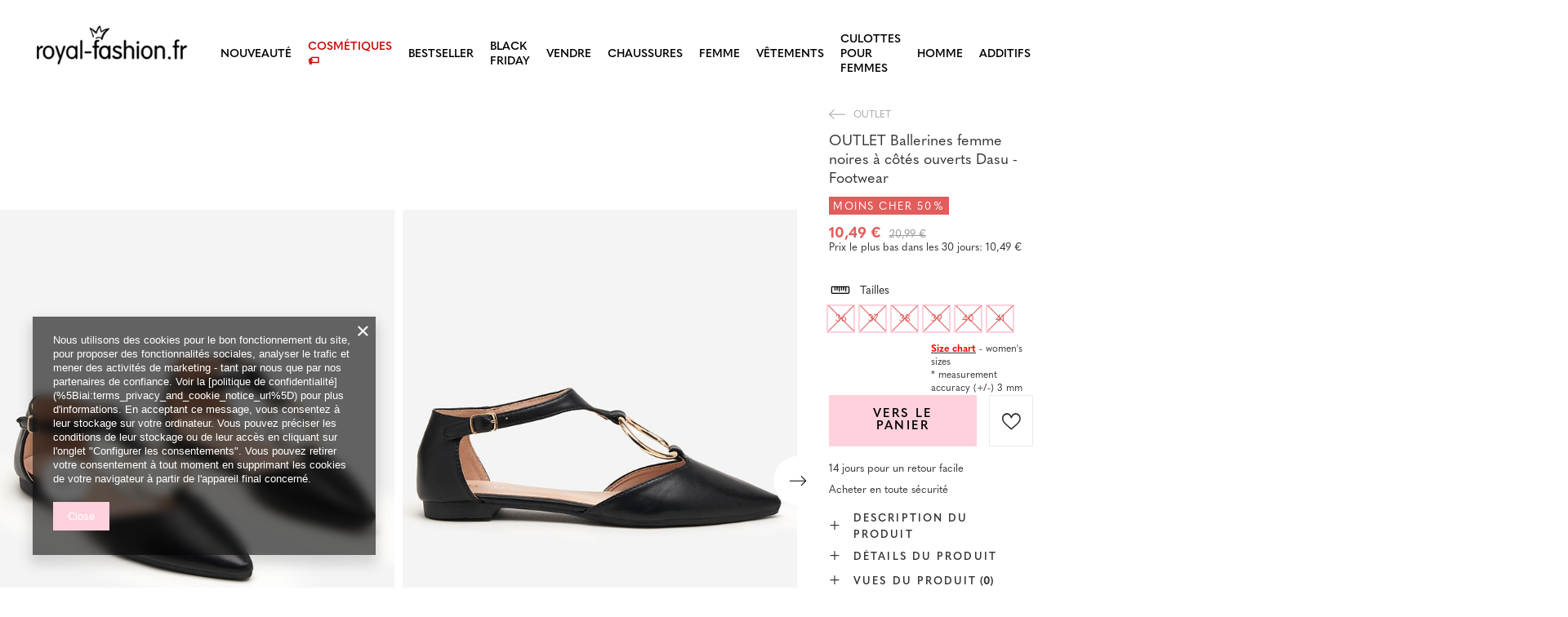

--- FILE ---
content_type: text/html; charset=utf-8
request_url: https://royal-fashion.fr/product-fre-495766-OUTLET-Ballerines-femme-noires-a-cotes-ouverts-Dasu-Footwear.html
body_size: 28312
content:
<!DOCTYPE html>
<html lang="fr" class="--vat --gross " ><head><meta name='viewport' content='user-scalable=no, initial-scale = 1.0, maximum-scale = 1.0, width=device-width, viewport-fit=cover'/> <link rel="preload" crossorigin="anonymous" as="font" href="/gfx/custom/fontello_rf.woff?v=2"><meta http-equiv="Content-Type" content="text/html; charset=utf-8"><meta http-equiv="X-UA-Compatible" content="IE=edge"><title>OUTLET Ballerines femme noires à côtés ouverts Dasu - Footwear -  |  royal-fashion.fr - magasin de chaussures en ligne</title><meta name="keywords" content=""><meta name="description" content="Achetez des chaussures 'OUTLET Ballerines femme noires à côtés ouverts Dasu - Footwear' à un prix attractif ! Grâce à nous, votre garde-robe sera enrichie de chaussures à la mode et confortables!"><link rel="icon" href="/gfx/fre/favicon.ico"><meta name="theme-color" content="#FFD1DC"><meta name="msapplication-navbutton-color" content="#FFD1DC"><meta name="apple-mobile-web-app-status-bar-style" content="#FFD1DC"><link rel="stylesheet" type="text/css" href="/gfx/fre/projector_style.css.gzip?r=1747069044"><link rel="preload stylesheet" as="style" href="/gfx/fre/style.css.gzip?r=1747069044"><script>var app_shop={urls:{prefix:'data="/gfx/'.replace('data="', '')+'fre/',graphql:'/graphql/v1/'},vars:{priceType:'gross',priceTypeVat:true,productDeliveryTimeAndAvailabilityWithBasket:false,geoipCountryCode:'US',},txt:{priceTypeText:' brut',},fn:{},fnrun:{},files:[],graphql:{}};const getCookieByName=(name)=>{const value=`; ${document.cookie}`;const parts = value.split(`; ${name}=`);if(parts.length === 2) return parts.pop().split(';').shift();return false;};if(getCookieByName('freeeshipping_clicked')){document.documentElement.classList.remove('--freeShipping');}if(getCookieByName('rabateCode_clicked')){document.documentElement.classList.remove('--rabateCode');}</script><meta name="robots" content="index,follow"><meta name="rating" content="general"><meta name="Author" content="Royal Fashion Vipol based on IdoSell - the best online selling solutions for your e-store (www.idosell.com/shop).">
<!-- Begin LoginOptions html -->

<style>
#client_new_social .service_item[data-name="service_Apple"]:before, 
#cookie_login_social_more .service_item[data-name="service_Apple"]:before,
.oscop_contact .oscop_login__service[data-service="Apple"]:before {
    display: block;
    height: 2.6rem;
    content: url('/gfx/standards/apple.svg?r=1743165583');
}
.oscop_contact .oscop_login__service[data-service="Apple"]:before {
    height: auto;
    transform: scale(0.8);
}
#client_new_social .service_item[data-name="service_Apple"]:has(img.service_icon):before,
#cookie_login_social_more .service_item[data-name="service_Apple"]:has(img.service_icon):before,
.oscop_contact .oscop_login__service[data-service="Apple"]:has(img.service_icon):before {
    display: none;
}
</style>

<!-- End LoginOptions html -->

<!-- Open Graph -->
<meta property="og:type" content="website"><meta property="og:url" content="https://royal-fashion.fr/product-fre-495766-OUTLET-Ballerines-femme-noires-a-cotes-ouverts-Dasu-Footwear.html
"><meta property="og:title" content="OUTLET Ballerines femme noires à côtés ouverts Dasu - Footwear"><meta property="og:description" content="Ballerines pour femmes en cuir écologique. Le modèle a une fermeture à boucle et une découpe sur les côtés. Un bout pointu et une boucle ronde leur donnent du charme. Remarque : le produit présente des traces de colle sur le matériau."><meta property="og:site_name" content="Royal Fashion Vipol"><meta property="og:locale" content="fr_FR"><meta property="og:image" content="https://royal-fashion.fr/hpeciai/11a77fc7ea876d4052275d60b07fca9e/fre_pl_OUTLET-Ballerines-femme-noires-a-cotes-ouverts-Dasu-Footwear-495766_1.jpg"><meta property="og:image:width" content="500"><meta property="og:image:height" content="625"><link rel="manifest" href="https://royal-fashion.fr/data/include/pwa/13/manifest.json?t=3"><meta name="apple-mobile-web-app-capable" content="yes"><meta name="apple-mobile-web-app-status-bar-style" content="black"><meta name="apple-mobile-web-app-title" content="Royalfashion.pl"><link rel="apple-touch-icon" href="/data/include/pwa/13/icon-128.png"><link rel="apple-touch-startup-image" href="/data/include/pwa/13/logo-512.png" /><meta name="msapplication-TileImage" content="/data/include/pwa/13/icon-144.png"><meta name="msapplication-TileColor" content="#2F3BA2"><meta name="msapplication-starturl" content="/"><script type="application/javascript">var _adblock = true;</script><script async src="/data/include/advertising.js"></script><script type="application/javascript">var statusPWA = {
                online: {
                    txt: "Connected to the Internet",
                    bg: "#5fa341"
                },
                offline: {
                    txt: "No Internet connection",
                    bg: "#eb5467"
                }
            }</script><script async type="application/javascript" src="/ajax/js/pwa_online_bar.js?v=1&r=6"></script><script type="application/javascript" src="/ajax/js/webpush_subscription.js?v=1&r=4"></script><script type="application/javascript">WebPushHandler.publicKey = 'BKro4NIm/F7ml0jJCXVMzosB4FU8T25kVour4VunjJoE7XkuSuqWz+A//vobS9CuF1hG7R8r9X3KxY5HlZ2V9eo=';WebPushHandler.version = '1';WebPushHandler.setPermissionValue();</script><script >
window.dataLayer = window.dataLayer || [];
window.gtag = function gtag() {
dataLayer.push(arguments);
}
gtag('consent', 'default', {
'ad_storage': 'denied',
'analytics_storage': 'denied',
'ad_personalization': 'denied',
'ad_user_data': 'denied',
'wait_for_update': 500
});

gtag('set', 'ads_data_redaction', true);
</script><script  class='google_consent_mode_update'>
gtag('consent', 'update', {
'ad_storage': 'granted',
'analytics_storage': 'granted',
'ad_personalization': 'granted',
'ad_user_data': 'granted'
});
</script>
<!-- End Open Graph -->

<link rel="canonical" href="https://royal-fashion.fr/product-fre-495766-OUTLET-Ballerines-femme-noires-a-cotes-ouverts-Dasu-Footwear.html" />

                <!-- Global site tag (gtag.js) -->
                <script  async src="https://www.googletagmanager.com/gtag/js?id=AW-11199192828"></script>
                <script >
                    window.dataLayer = window.dataLayer || [];
                    window.gtag = function gtag(){dataLayer.push(arguments);}
                    gtag('js', new Date());
                    
                    gtag('config', 'AW-11199192828', {"allow_enhanced_conversions":true});
gtag('config', 'AW-11247129258', {"allow_enhanced_conversions":true});
gtag('config', 'G-JVR70E3B33');

                </script>
                            <!-- Google Tag Manager -->
                    <script >(function(w,d,s,l,i){w[l]=w[l]||[];w[l].push({'gtm.start':
                    new Date().getTime(),event:'gtm.js'});var f=d.getElementsByTagName(s)[0],
                    j=d.createElement(s),dl=l!='dataLayer'?'&l='+l:'';j.async=true;j.src=
                    'https://www.googletagmanager.com/gtm.js?id='+i+dl;f.parentNode.insertBefore(j,f);
                    })(window,document,'script','dataLayer','GTM-N8F42FM');</script>
            <!-- End Google Tag Manager -->
<!-- Begin additional html or js -->


<!--516|13|144-->
<meta name="facebook-domain-verification" content="waamgc6d6wrzkxujclr6wp93kjkwlt" />
<!--533|13|141| modified: 2024-01-02 15:07:22-->
<style>
    .hotspot_labels_wrapper .hotspot_label.--bestseller {
        border-color: #ffd1dc !important;
        color: #000 !important;
        background: #ffd1dc !important;
        border-radius: 0 !important;
        font-weight: bold !important;
        text-transform: capitalize !important;
    }
    .hotspot_labels_wrapper .hotspot_label.--new {
        border-color: #10ac82 !important;
        color: #fff !important;
        background: #10ac82 !important;
        border-radius: 0 !important;
        font-weight: bold !important;
    }
    .hotspot_labels_wrapper .yousave_percent {
        border: 2px solid #fff !important;
    }
</style>
<!--535|13|153| modified: 2024-01-02 14:44:46-->
<style>
    li.--noBold:nth-child(2)>a:nth-child(1) {
        color: #cd0000 !important;
        text-transform: uppercase;
    }

    li.--noBold:nth-child(2)>a:nth-child(1)::after {
        content: " \1F3F7 \FE0F" !important;
    }

    .navbar-nav>li:nth-child(2)>a:nth-child(1) {
        color: #cd0000 !important;
        text-transform: uppercase;
    }

    .navbar-nav>li:nth-child(2)>a:nth-child(1)::after {
        content: " \1F3F7 \FE0F" !important;
    }
</style>


<!-- End additional html or js -->
                <script>
                if (window.ApplePaySession && window.ApplePaySession.canMakePayments()) {
                    var applePayAvailabilityExpires = new Date();
                    applePayAvailabilityExpires.setTime(applePayAvailabilityExpires.getTime() + 2592000000); //30 days
                    document.cookie = 'applePayAvailability=yes; expires=' + applePayAvailabilityExpires.toUTCString() + '; path=/;secure;'
                    var scriptAppleJs = document.createElement('script');
                    scriptAppleJs.src = "/ajax/js/apple.js?v=3";
                    if (document.readyState === "interactive" || document.readyState === "complete") {
                          document.body.append(scriptAppleJs);
                    } else {
                        document.addEventListener("DOMContentLoaded", () => {
                            document.body.append(scriptAppleJs);
                        });  
                    }
                } else {
                    document.cookie = 'applePayAvailability=no; path=/;secure;'
                }
                </script>
                <script>
            var paypalScriptLoaded = null;
            var paypalScript = null;
            
            async function attachPaypalJs() {
                return new Promise((resolve, reject) => {
                    if (!paypalScript) {
                        paypalScript = document.createElement('script');
                        paypalScript.async = true;
                        paypalScript.setAttribute('data-namespace', "paypal_sdk");
                        paypalScript.setAttribute('data-partner-attribution-id', "IAIspzoo_Cart_PPCP");
                        paypalScript.addEventListener("load", () => {
                        paypalScriptLoaded = true;
                            resolve({status: true});
                        });
                        paypalScript.addEventListener("error", () => {
                            paypalScriptLoaded = true;
                            reject({status: false});
                         });
                        paypalScript.src = "https://www.paypal.com/sdk/js?client-id=AbxR9vIwE1hWdKtGu0gOkvPK2YRoyC9ulUhezbCUWnrjF8bjfwV-lfP2Rze7Bo8jiHIaC0KuaL64tlkD&components=buttons,funding-eligibility&currency=EUR&merchant-id=YRJPNSELS2MF2&locale=fr_FR";
                        if (document.readyState === "interactive" || document.readyState === "complete") {
                            document.body.append(paypalScript);
                        } else {
                            document.addEventListener("DOMContentLoaded", () => {
                                document.body.append(paypalScript);
                            });  
                        }                                              
                    } else {
                        if (paypalScriptLoaded) {
                            resolve({status: true});
                        } else {
                            paypalScript.addEventListener("load", () => {
                                paypalScriptLoaded = true;
                                resolve({status: true});                            
                            });
                            paypalScript.addEventListener("error", () => {
                                paypalScriptLoaded = true;
                                reject({status: false});
                            });
                        }
                    }
                });
            }
            </script>
                <script>
                attachPaypalJs().then(() => {
                    let paypalEligiblePayments = [];
                    let payPalAvailabilityExpires = new Date();
                    payPalAvailabilityExpires.setTime(payPalAvailabilityExpires.getTime() + 86400000); //1 day
                    if (typeof(paypal_sdk) != "undefined") {
                        for (x in paypal_sdk.FUNDING) {
                            var buttonTmp = paypal_sdk.Buttons({
                                fundingSource: x.toLowerCase()
                            });
                            if (buttonTmp.isEligible()) {
                                paypalEligiblePayments.push(x);
                            }
                        }
                    }
                    if (paypalEligiblePayments.length > 0) {
                        document.cookie = 'payPalAvailability_EUR=' + paypalEligiblePayments.join(",") + '; expires=' + payPalAvailabilityExpires.toUTCString() + '; path=/; secure';
                        document.cookie = 'paypalMerchant=YRJPNSELS2MF2; expires=' + payPalAvailabilityExpires.toUTCString() + '; path=/; secure';
                    } else {
                        document.cookie = 'payPalAvailability_EUR=-1; expires=' + payPalAvailabilityExpires.toUTCString() + '; path=/; secure';
                    }
                });
                </script><script src="/data/gzipFile/expressCheckout.js.gz"></script><link rel="preload" as="image" href="/hpeciai/e22c0c8f4b5d5abbfc152bbcbb4e9cea/fre_pm_OUTLET-Ballerines-femme-noires-a-cotes-ouverts-Dasu-Footwear-495766_1.jpg"><style>
								#main_banner1.skeleton .main_slider__item > a {
									padding-top: calc(960/768* 100%);
								}
								@media (min-width: 757px) {#main_banner1.skeleton .main_slider__item > a {
									padding-top: calc(452/1280* 100%);
								}}
								@media (min-width: 979px) {#main_banner1.skeleton .main_slider__item > a {
									padding-top: calc(1000/2000* 100%);
								}}
								#main_banner1 .main_slider__item > a.loading {
									padding-top: calc(960/768* 100%);
								}
								@media (min-width: 757px) {#main_banner1 .main_slider__item > a.loading {
									padding-top: calc(452/1280* 100%);
								}}
								@media (min-width: 979px) {#main_banner1 .main_slider__item > a.loading {
									padding-top: calc(1000/2000* 100%);
								}}
							</style><style>
									#photos_slider[data-skeleton] .photos__link:before {
										padding-top: calc(625/500* 100%);
									}
									@media (min-width: 979px) {.photos__slider[data-skeleton] .photos__figure:not(.--nav):first-child .photos__link {
										max-height: 625px;
									}}
								</style><link rel="preconnect" href="https://use.typekit.net"><link rel="stylesheet" href="https://use.typekit.net/odi6snr.css"><meta property="og:type" content="product"><meta property="product:retailer_part_no" content="495766"><meta property="og:image" content="hpeciai/ad35f08deccc0d6712357418042587bd/pol_il_OUTLET-Czarne-damskie-baleriny-z-wycieciem-po-bokach-Dasu-Obuwie-495766.jpg"><meta property="og:title" content="OUTLET Ballerines femme noires à côtés ouverts Dasu - Footwear"><meta property="product:category" content="POINT DE VENTE DE CHAUSSURES POUR DAMES"><meta property="product:category" content="POINT DE VENTE DE CHAUSSURES POUR DAMES"><meta property="product:price:amount" content="20.99"><meta property="product:sale_price:amount" content="10.49"><meta property="product:original_price:amount" content="20.99"></head><body><script async
                                  data_environment = "production";
                                  src="https://eu-library.klarnaservices.com/lib.js"
                                  data-client-id="821f71ee-5f12-5aa7-9bde-d7ec6bcb1a7f"></script><div id="container" class="projector_page container max-width-1200" data-banner="true"><header class=" commercial_banner"><script class="ajaxLoad">
                app_shop.vars.vat_registered = "true";
                app_shop.vars.currency_format = "###,##0.00";
                
                    app_shop.vars.currency_before_value = false;
                
                    app_shop.vars.currency_space = true;
                
                app_shop.vars.symbol = "€";
                app_shop.vars.id= "EUR";
                app_shop.vars.baseurl = "http://royal-fashion.fr/";
                app_shop.vars.sslurl= "https://royal-fashion.fr/";
                app_shop.vars.curr_url= "%2Fproduct-fre-495766-OUTLET-Ballerines-femme-noires-a-cotes-ouverts-Dasu-Footwear.html";
                

                var currency_decimal_separator = ',';
                var currency_grouping_separator = ' ';

                
                    app_shop.vars.blacklist_extension = ["exe","com","swf","js","php"];
                
                    app_shop.vars.blacklist_mime = ["application/javascript","application/octet-stream","message/http","text/javascript","application/x-deb","application/x-javascript","application/x-shockwave-flash","application/x-msdownload"];
                
                    app_shop.urls.contact = "/contact-fre.html";
                </script><div id="viewType" style="display:none"></div><div id="logo" class="d-flex align-items-center"><a href="https://royal-fashion.fr/" target="_self"><img src="/data/gfx/mask/fre/logo_13_big.png" alt="" width="319" height="120"></a></div><nav id="menu_categories" class="wide"><button type="button" class="navbar-toggler"></button><div class="navbar-collapse" id="menu_navbar"><ul class="navbar-nav mx-md-n2"><li class="nav-item"><a  href="/fre_m_NOUVEAUTE-837.html" target="_self" title="NOUVEAUTÉ" class="nav-link" >NOUVEAUTÉ</a></li><li class="nav-item"><a  href="/fre_m_Cosmetiques-10951.html" target="_self" title="Cosmétiques" class="nav-link" >Cosmétiques</a><ul class="navbar-subnav"><li class="nav-item"><a  href="/fre_m_Cosmetiques_Le-Corps-10954.html" target="_self" title="Le Corps" class="nav-link" >Le Corps</a></li><li class="nav-item"><a  href="/fre_m_Cosmetiques_Le-Visage-10955.html" target="_self" title="Le Visage" class="nav-link" >Le Visage</a></li><li class="nav-item"><a  href="/fre_m_Cosmetiques_Les-Cheveux-10956.html" target="_self" title="Les Cheveux" class="nav-link" >Les Cheveux</a></li><li class="nav-item"><a  href="/fre_m_Cosmetiques_Les-Mains-10957.html" target="_self" title="Les Mains" class="nav-link" >Les Mains</a></li><li class="nav-item"><a  href="/fre_m_Cosmetiques_Les-Parfums-10958.html" target="_self" title="Les Parfums" class="nav-link" >Les Parfums</a></li><li class="nav-item"><a  href="/fre_m_Cosmetiques_Les-Produits-Chimiques-10959.html" target="_self" title="Les Produits Chimiques" class="nav-link" >Les Produits Chimiques</a></li><li class="nav-item"><a  href="/fre_m_Cosmetiques_Makijaz-10963.html" target="_self" title="Makijaż" class="nav-link" >Makijaż</a><ul class="navbar-subsubnav"><li class="nav-item"><a  href="/fre_m_Cosmetiques_Makijaz_Twarz-10964.html" target="_self" title="Twarz" class="nav-link" >Twarz</a></li><li class="nav-item"><a  href="/fre_m_Cosmetiques_Makijaz_Oczy-10965.html" target="_self" title="Oczy" class="nav-link" >Oczy</a></li><li class="nav-item"><a  href="/fre_m_Cosmetiques_Makijaz_Usta-10966.html" target="_self" title="Usta" class="nav-link" >Usta</a></li></ul></li><li class="nav-item"><a  href="/fre_m_Cosmetiques_Higiena-10967.html" target="_self" title="Higiena" class="nav-link" >Higiena</a></li></ul></li><li class="nav-item"><a  href="https://royal-fashion.fr/Bestseller-sbestseller-fre.html" target="_self" title="BESTSELLER" class="nav-link" >BESTSELLER</a></li><li class="nav-item"><a  href="/fre_m_BLACK-FRIDAY-10978.html" target="_self" title="BLACK FRIDAY" class="nav-link" >BLACK FRIDAY</a><ul class="navbar-subnav"><li class="nav-item"><a  href="/fre_m_BLACK-FRIDAY_-10-10979.html" target="_self" title="-10%" class="nav-link" >-10%</a></li><li class="nav-item"><a  href="/fre_m_BLACK-FRIDAY_-20-10980.html" target="_self" title="- 20%" class="nav-link" >- 20%</a></li><li class="nav-item"><a  href="/fre_m_BLACK-FRIDAY_-30-10981.html" target="_self" title="- 30%" class="nav-link" >- 30%</a></li><li class="nav-item"><a  href="/fre_m_BLACK-FRIDAY_-40-10982.html" target="_self" title="- 40%" class="nav-link" >- 40%</a></li><li class="nav-item"><a  href="/fre_m_BLACK-FRIDAY_-50-10983.html" target="_self" title="- 50%" class="nav-link" >- 50%</a></li></ul></li><li class="nav-item active"><a  href="/fre_m_VENDRE-3170.html" target="_self" title="VENDRE" class="nav-link active" >VENDRE</a><ul class="navbar-subnav"><li class="nav-item active"><a  href="/fre_m_VENDRE_OUTLET-759.html" target="_self" title="OUTLET" class="nav-link active" >OUTLET</a></li><li class="nav-item"><a  href="/fre_m_VENDRE_SPECIAL-947.html" target="_self" title="SPECIAL" class="nav-link" >SPECIAL</a></li><li class="nav-item"><a  href="/fre_m_VENDRE_DERNIERS-PIECES-474.html" target="_self" title="DERNIERS PIÈCES" class="nav-link" >DERNIERS PIÈCES</a></li><li class="nav-item"><a  href="/fre_m_VENDRE_LATO-DO-29-99-zl-10933.html" target="_self" title="LATO DO 29,99 zł" class="nav-link" >LATO DO 29,99 zł</a></li></ul></li><li class="nav-item"><a  href="/fre_m_Chaussures-100.html" target="_self" title="Chaussures" class="nav-link nav-gfx" ><img class="b-lazy" alt="Chaussures" title="Chaussures" data-src="/data/gfx/fre/navigation/1_1_i_100.png"><span class="gfx_lvl_1 d-none">Chaussures</span></a><ul class="navbar-subnav"><li class="nav-item"><a  href="/fre_m_Chaussures_Des-claquettes-209.html" target="_self" title="Des claquettes" class="nav-link" >Des claquettes</a><ul class="navbar-subsubnav"><li class="nav-item"><a  href="/fre_m_Chaussures_Des-claquettes_Des-Tongs-1462.html" target="_self" title="Des Tongs" class="nav-link" >Des Tongs</a></li><li class="nav-item"><a  href="/fre_m_Chaussures_Des-claquettes_Chaussons-a-talons-6693.html" target="_self" title="Chaussons à talons" class="nav-link" >Chaussons à talons</a></li><li class="nav-item"><a  href="/fre_m_Chaussures_Des-claquettes_Chaussons-de-piscine-1460.html" target="_self" title="Chaussons de piscine" class="nav-link" >Chaussons de piscine</a></li><li class="nav-item"><a  href="/fre_m_Chaussures_Des-claquettes_Tongs-2694.html" target="_self" title="Tongs" class="nav-link" >Tongs</a></li></ul></li><li class="nav-item"><a  href="/fre_m_Chaussures_Sandales-173.html" target="_self" title="Sandales" class="nav-link" >Sandales</a><ul class="navbar-subsubnav"><li class="nav-item"><a  href="/fre_m_Chaussures_Sandales_Sandales-plates-882.html" target="_self" title="Sandales plates" class="nav-link" >Sandales plates</a></li><li class="nav-item"><a  href="/fre_m_Chaussures_Sandales_Sandales-sur-le-poteau-880.html" target="_self" title="Sandales sur le poteau" class="nav-link" >Sandales sur le poteau</a></li><li class="nav-item"><a  href="/fre_m_Chaussures_Sandales_Sandales-sur-talon-haut-881.html" target="_self" title="Sandales sur talon haut" class="nav-link" >Sandales sur talon haut</a></li><li class="nav-item"><a  href="/fre_m_Chaussures_Sandales_Sandales-a-coins-883.html" target="_self" title="Sandales à coins" class="nav-link" >Sandales à coins</a></li></ul></li><li class="nav-item"><a  href="/fre_m_Chaussures_Espadrilles-185.html" target="_self" title="Espadrilles" class="nav-link" >Espadrilles</a><ul class="navbar-subsubnav"><li class="nav-item"><a  href="/fre_m_Chaussures_Espadrilles_Ploche-espadrily-1418.html" target="_self" title="Ploché espadrily" class="nav-link" >Ploché espadrily</a></li><li class="nav-item"><a  href="/fre_m_Chaussures_Espadrilles_Espadrilles-sur-un-coin-1420.html" target="_self" title="Espadrilles sur un coin" class="nav-link" >Espadrilles sur un coin</a></li></ul></li><li class="nav-item"><a  href="/fre_m_Chaussures_Chaussures-de-sport-195.html" target="_self" title="Chaussures de sport" class="nav-link" >Chaussures de sport</a><ul class="navbar-subsubnav"><li class="nav-item"><a  href="/fre_m_Chaussures_Chaussures-de-sport_Chaussures-de-course-1317.html" target="_self" title="Chaussures de course" class="nav-link" >Chaussures de course</a></li><li class="nav-item"><a  href="/fre_m_Chaussures_Chaussures-de-sport_Des-baskets-1318.html" target="_self" title="Des baskets" class="nav-link" >Des baskets</a></li><li class="nav-item"><a  href="/fre_m_Chaussures_Chaussures-de-sport_Courir-faire-de-lexercice-et-sentrainer-4633.html" target="_self" title="Courir, faire de l'exercice et s'entraîner" class="nav-link" >Courir, faire de l'exercice et s'entraîner</a></li><li class="nav-item"><a  href="/fre_m_Chaussures_Chaussures-de-sport_Sneakers-180.html" target="_self" title="Sneakers" class="nav-link" >Sneakers</a></li><li class="nav-item"><a  href="/fre_m_Chaussures_Chaussures-de-sport_Chaussures-isolees-4634.html" target="_self" title="Chaussures isolées" class="nav-link" >Chaussures isolées</a></li><li class="nav-item"><a  href="/fre_m_Chaussures_Chaussures-de-sport_Sportowe-10942.html" target="_self" title="Sportowe" class="nav-link" >Sportowe</a></li></ul></li><li class="nav-item"><a  href="/fre_m_Chaussures_Nouveaute-2525.html" target="_self" title="Nouveauté" class="nav-link" >Nouveauté</a><ul class="navbar-subsubnav"><li class="nav-item"><a  href="/fre_m_Chaussures_Nouveaute_Chaussures-pour-femmes-3167.html" target="_self" title="Chaussures pour femmes" class="nav-link" >Chaussures pour femmes</a></li></ul></li><li class="nav-item"><a  href="/fre_m_Chaussures_Des-baskets-1479.html" target="_self" title="Des baskets" class="nav-link" >Des baskets</a><ul class="navbar-subsubnav"><li class="nav-item"><a  href="/fre_m_Chaussures_Des-baskets_Sneakers-1319.html" target="_self" title="Sneakers" class="nav-link" >Sneakers</a></li><li class="nav-item"><a  href="/fre_m_Chaussures_Des-baskets_Enfiler-205.html" target="_self" title="Enfiler" class="nav-link" >Enfiler</a></li><li class="nav-item"><a  href="/fre_m_Chaussures_Des-baskets_Des-baskets-2698.html" target="_self" title="Des baskets" class="nav-link" >Des baskets</a></li></ul></li><li class="nav-item"><a  href="/fre_m_Chaussures_Chaussure-basse-207.html" target="_self" title="Chaussure basse" class="nav-link" >Chaussure basse</a></li><li class="nav-item"><a  href="/fre_m_Chaussures_Des-mocassins-4635.html" target="_self" title="Des mocassins" class="nav-link" >Des mocassins</a><ul class="navbar-subsubnav"><li class="nav-item"><a  href="/fre_m_Chaussures_Des-mocassins_Mokasyny-na-plaskiej-podeszwie-10940.html" target="_self" title="Mokasyny na płaskiej podeszwie" class="nav-link" >Mokasyny na płaskiej podeszwie</a></li><li class="nav-item"><a  href="/fre_m_Chaussures_Des-mocassins_Mokasyny-na-obcasie-10941.html" target="_self" title="Mokasyny na obcasie" class="nav-link" >Mokasyny na obcasie</a></li></ul></li><li class="nav-item"><a  href="/fre_m_Chaussures_Ballerines-171.html" target="_self" title="Ballerines" class="nav-link" >Ballerines</a><ul class="navbar-subsubnav"><li class="nav-item"><a  href="/fre_m_Chaussures_Ballerines_Classique-1323.html" target="_self" title="Classique" class="nav-link" >Classique</a></li><li class="nav-item"><a  href="/fre_m_Chaussures_Ballerines_Ballerines-en-caoutchouc-835.html" target="_self" title="Ballerines en caoutchouc " class="nav-link" >Ballerines en caoutchouc </a></li></ul></li><li class="nav-item"><a  href="/fre_m_Chaussures_Des-escarpins-179.html" target="_self" title="Des escarpins" class="nav-link" >Des escarpins</a><ul class="navbar-subsubnav"><li class="nav-item"><a  href="/fre_m_Chaussures_Des-escarpins_Classique-1322.html" target="_self" title="Classique" class="nav-link" >Classique</a></li></ul></li><li class="nav-item"><a  href="/fre_m_Chaussures_Des-talons-aguilles-757.html" target="_self" title="Des talons aguilles" class="nav-link" >Des talons aguilles</a></li><li class="nav-item"><a  href="/fre_m_Chaussures_Des-bottines-174.html" target="_self" title="Des bottines" class="nav-link" >Des bottines</a><ul class="navbar-subsubnav"><li class="nav-item"><a  href="/fre_m_Chaussures_Des-bottines_Bottines-a-talon-plat-875.html" target="_self" title="Bottines à talon plat" class="nav-link" >Bottines à talon plat</a></li><li class="nav-item"><a  href="/fre_m_Chaussures_Des-bottines_Bottines-a-talons-hauts-872.html" target="_self" title="Bottines à talons hauts" class="nav-link" >Bottines à talons hauts</a></li><li class="nav-item"><a  href="/fre_m_Chaussures_Des-bottines_Bottines-a-talon-compense-870.html" target="_self" title="Bottines à talon compensé" class="nav-link" >Bottines à talon compensé</a></li><li class="nav-item"><a  href="/fre_m_Chaussures_Des-bottines_Bottines-a-talon-aiguille-871.html" target="_self" title="Bottines à talon aiguille" class="nav-link" >Bottines à talon aiguille</a></li><li class="nav-item"><a  href="/fre_m_Chaussures_Des-bottines_Bottines-a-lacets-877.html" target="_self" title="Bottines à lacets" class="nav-link" >Bottines à lacets</a></li><li class="nav-item"><a  href="/fre_m_Chaussures_Des-bottines_Bottines-a-plateforme-876.html" target="_self" title="Bottines à plateforme" class="nav-link" >Bottines à plateforme</a></li><li class="nav-item"><a  href="/fre_m_Chaussures_Des-bottines_Bottes-Chelsea-758.html" target="_self" title="Bottes Chelsea" class="nav-link" >Bottes Chelsea</a></li><li class="nav-item"><a  href="/fre_m_Chaussures_Des-bottines_Bottes-de-cow-boy-925.html" target="_self" title="Bottes de cow-boy" class="nav-link" >Bottes de cow-boy</a></li><li class="nav-item"><a  href="/fre_m_Chaussures_Des-bottines_Bottes-sans-isolation-4627.html" target="_self" title="Bottes sans isolation" class="nav-link" >Bottes sans isolation</a></li><li class="nav-item"><a  href="/fre_m_Chaussures_Des-bottines_Bottes-avec-une-isolation-delicate-4628.html" target="_self" title="Bottes avec une isolation délicate" class="nav-link" >Bottes avec une isolation délicate</a></li><li class="nav-item"><a  href="/fre_m_Chaussures_Des-bottines_Bottes-avec-isolation-epaisse-4629.html" target="_self" title="Bottes avec isolation épaisse" class="nav-link" >Bottes avec isolation épaisse</a></li><li class="nav-item"><a  href="/fre_m_Chaussures_Des-bottines_Bestseller-3148.html" target="_self" title="Bestseller" class="nav-link" >Bestseller</a></li><li class="nav-item"><a  href="/fre_m_Chaussures_Des-bottines_Nouveaute-3147.html" target="_self" title="Nouveauté" class="nav-link" >Nouveauté</a></li></ul></li><li class="nav-item"><a  href="/fre_m_Chaussures_Chaussures-De-Travail-756.html" target="_self" title="Chaussures De Travail" class="nav-link" >Chaussures De Travail</a></li><li class="nav-item"><a  href="/fre_m_Chaussures_Des-brodequins-204.html" target="_self" title="Des brodequins" class="nav-link" >Des brodequins</a></li><li class="nav-item"><a  href="/fre_m_Chaussures_Des-bottes-176.html" target="_self" title="Des bottes" class="nav-link" >Des bottes</a><ul class="navbar-subsubnav"><li class="nav-item"><a  href="/fre_m_Chaussures_Des-bottes_Bottes-a-talon-bas-950.html" target="_self" title="Bottes à talon bas" class="nav-link" >Bottes à talon bas</a></li><li class="nav-item"><a  href="/fre_m_Chaussures_Des-bottes_Bottes-a-plateforme-948.html" target="_self" title="Bottes à plateforme" class="nav-link" >Bottes à plateforme</a></li><li class="nav-item"><a  href="/fre_m_Chaussures_Des-bottes_Bottes-a-talons-hauts-949.html" target="_self" title="Bottes à talons hauts" class="nav-link" >Bottes à talons hauts</a></li><li class="nav-item"><a  href="/fre_m_Chaussures_Des-bottes_Bottes-sans-isolation-4630.html" target="_self" title="Bottes sans isolation" class="nav-link" >Bottes sans isolation</a></li><li class="nav-item"><a  href="/fre_m_Chaussures_Des-bottes_Bottes-avec-isolation-4631.html" target="_self" title="Bottes avec isolation" class="nav-link" >Bottes avec isolation</a></li><li class="nav-item"><a  href="/fre_m_Chaussures_Des-bottes_Bottes-a-talons-plats-10943.html" target="_self" title="Bottes à talons plats" class="nav-link" >Bottes à talons plats</a></li><li class="nav-item"><a  href="/fre_m_Chaussures_Des-bottes_Bottes-a-talons-10944.html" target="_self" title="Bottes à talons" class="nav-link" >Bottes à talons</a></li></ul></li><li class="nav-item"><a  href="/fre_m_Chaussures_Des-apres-ski-206.html" target="_self" title="Des après-ski" class="nav-link" >Des après-ski</a></li><li class="nav-item"><a  href="/fre_m_Chaussures_Des-bottes-de-pluie-183.html" target="_self" title="Des bottes de pluie" class="nav-link" >Des bottes de pluie</a><ul class="navbar-subsubnav"><li class="nav-item"><a  href="/fre_m_Chaussures_Des-bottes-de-pluie_Botte-de-pluie-noire-vernis-878.html" target="_self" title="Botte de pluie noire vernis" class="nav-link" >Botte de pluie noire vernis</a></li><li class="nav-item"><a  href="/fre_m_Chaussures_Des-bottes-de-pluie_Bottes-de-pluie-mates-879.html" target="_self" title="Bottes de pluie mates" class="nav-link" >Bottes de pluie mates</a></li></ul></li><li class="nav-item"><a  href="/fre_m_Chaussures_Pantoufles-818.html" target="_self" title="Pantoufles" class="nav-link" >Pantoufles</a></li><li class="nav-item"><a  href="/fre_m_Chaussures_Buty-na-Wielkie-Wyjscie-10936.html" target="_self" title="Buty na Wielkie Wyjście" class="nav-link" >Buty na Wielkie Wyjście</a></li><li class="nav-item"><a  href="/fre_m_Chaussures_UGC-10968.html" target="_self" title="UGC" class="nav-link" >UGC</a></li></ul></li><li class="nav-item"><a  href="/fre_m_FEMME-2333.html" target="_self" title="FEMME" class="nav-link" >FEMME</a><ul class="navbar-subnav"><li class="nav-item"><a  href="https://royal-fashion.fr/Bestseller-sbestseller-fre.html" target="_self" title="BESTSELLER" class="nav-link" >BESTSELLER</a><ul class="navbar-subsubnav"><li class="nav-item"><a  href="/fre_m_FEMME_BESTSELLER_Chaussures-10887.html" target="_self" title="Chaussures" class="nav-link" >Chaussures</a></li><li class="nav-item"><a  href="/fre_m_FEMME_BESTSELLER_Vetements-10888.html" target="_self" title="Vêtements" class="nav-link" >Vêtements</a></li></ul></li><li class="nav-item"><a  href="/fre_m_VENDRE_OUTLET-759.html" target="_self" title="OUTLET" class="nav-link nav-gfx" ><img class="gfx_lvl_2 b-lazy" alt="OUTLET" title="OUTLET" data-src="/data/gfx/fre/navigation/1_1_i_9314.webp"><span class="gfx_lvl_2 d-none">OUTLET</span></a></li><li class="nav-item"><a  href="/fre_m_FEMME_SALE-10925.html" target="_self" title="SALE" class="nav-link" >SALE</a></li><li class="nav-item"><a  href="/fre_m_FEMME_Promotion-summer-10937.html" target="_self" title="Promotion summer" class="nav-link" >Promotion summer</a></li><li class="nav-item"><a  href="/fre_m_FEMME_Promotion-sport-10938.html" target="_self" title="Promotion sport" class="nav-link" >Promotion sport</a></li><li class="nav-item"><a  href="/fre_m_FEMME_Promotion-tenisowki-trampki-10939.html" target="_self" title="Promotion tenisowki trampki" class="nav-link" >Promotion tenisowki trampki</a></li></ul></li><li class="nav-item"><a  href="/fre_m_Vetements-981.html" target="_self" title="Vêtements" class="nav-link nav-gfx" ><img class="b-lazy" alt="Vêtements" title="Vêtements" data-src="/data/gfx/fre/navigation/1_1_i_981.jpg"><span class="gfx_lvl_1 d-none">Vêtements</span></a><ul class="navbar-subnav"><li class="nav-item"><a  href="/fre_m_Vetements_PANTALON-2508.html" target="_self" title="PANTALON" class="nav-link" >PANTALON</a><ul class="navbar-subsubnav"><li class="nav-item"><a  href="/fre_m_Vetements_PANTALON_Leggings-Treggings-2510.html" target="_self" title="Leggings/Treggings" class="nav-link" >Leggings/Treggings</a></li><li class="nav-item"><a  href="/fre_m_Vetements_PANTALON_Pantalon-de-sport-2513.html" target="_self" title="Pantalon de sport" class="nav-link" >Pantalon de sport</a></li><li class="nav-item"><a  href="/fre_m_Vetements_PANTALON_Toile-2511.html" target="_self" title="Toile" class="nav-link" >Toile</a></li><li class="nav-item"><a  href="/fre_m_Vetements_PANTALON_Jeans-2509.html" target="_self" title="Jeans" class="nav-link" >Jeans</a></li><li class="nav-item"><a  href="/fre_m_Vetements_PANTALON_Pantalon-cargo-2649.html" target="_self" title="Pantalon cargo" class="nav-link" >Pantalon cargo</a></li><li class="nav-item"><a  href="/fre_m_Vetements_PANTALON_Cuir-ecologique-2512.html" target="_self" title="Cuir écologique" class="nav-link" >Cuir écologique</a></li><li class="nav-item"><a  href="/fre_m_Vetements_PANTALON_Short-2656.html" target="_self" title="Short" class="nav-link" >Short</a></li></ul></li><li class="nav-item"><a  href="/fre_m_Vetements_Kits-de-sport-1442.html" target="_self" title="Kits de sport" class="nav-link" >Kits de sport</a></li><li class="nav-item"><a  href="/fre_m_Vetements_ROBE-1435.html" target="_self" title="ROBE" class="nav-link" >ROBE</a><ul class="navbar-subsubnav"><li class="nav-item"><a  href="/fre_m_Vetements_ROBE_Robes-courtes-2531.html" target="_self" title="Robes courtes" class="nav-link" >Robes courtes</a></li><li class="nav-item"><a  href="/fre_m_Vetements_ROBE_Robes-Longues-2532.html" target="_self" title="Robes Longues" class="nav-link" >Robes Longues</a></li><li class="nav-item"><a  href="/fre_m_Vetements_ROBE_Robes-dete-2534.html" target="_self" title="Robes d'été" class="nav-link" >Robes d'été</a></li><li class="nav-item"><a  href="/fre_m_Vetements_ROBE_Robes-pour-une-fete-2533.html" target="_self" title="Robes pour une fête" class="nav-link" >Robes pour une fête</a></li></ul></li><li class="nav-item"><a  href="/fre_m_Vetements_VESTES-1401.html" target="_self" title="VESTES" class="nav-link" >VESTES</a></li><li class="nav-item"><a  href="/fre_m_Vetements_UN-SWEAT-1436.html" target="_self" title="UN SWEAT" class="nav-link" >UN SWEAT</a></li><li class="nav-item"><a  href="/fre_m_Vetements_GRANDE-TAILLE-1320.html" target="_self" title="GRANDE TAILLE" class="nav-link" >GRANDE TAILLE</a></li><li class="nav-item"><a  href="/fre_m_Vetements_Blouson-1338.html" target="_self" title="Blouson" class="nav-link" >Blouson</a></li><li class="nav-item"><a  href="/fre_m_Vetements_BLOUSE-1453.html" target="_self" title="BLOUSE" class="nav-link" >BLOUSE</a></li><li class="nav-item"><a  href="/fre_m_Vetements_SALOPETTE-1440.html" target="_self" title="SALOPETTE" class="nav-link" >SALOPETTE</a></li><li class="nav-item"><a  href="/fre_m_Vetements_Jupes-985.html" target="_self" title="Jupes" class="nav-link" >Jupes</a></li><li class="nav-item"><a  href="/fre_m_Vetements_SHORTS-1434.html" target="_self" title="SHORTS" class="nav-link" >SHORTS</a><ul class="navbar-subsubnav"><li class="nav-item"><a  href="/fre_m_Vetements_SHORTS_Shorts-2668.html" target="_self" title="Shorts" class="nav-link" >Shorts</a></li><li class="nav-item"><a  href="/fre_m_Vetements_SHORTS_Shorts-3-4-2669.html" target="_self" title="Shorts 3/4" class="nav-link" >Shorts 3/4</a></li></ul></li><li class="nav-item"><a  href="/fre_m_Vetements_Vetements-de-plage-2681.html" target="_self" title="Vêtements de plage" class="nav-link" >Vêtements de plage</a><ul class="navbar-subsubnav"><li class="nav-item"><a  href="/fre_m_Vetements_Vetements-de-plage_Nuisette-de-plage-2691.html" target="_self" title="Nuisette de plage" class="nav-link" >Nuisette de plage</a></li><li class="nav-item"><a  href="/fre_m_Vetements_Vetements-de-plage_Maillots-de-bain-2692.html" target="_self" title="Maillots de bain" class="nav-link" >Maillots de bain</a></li></ul></li><li class="nav-item"><a  href="/fre_m_Vetements_Pyjamas-1965.html" target="_self" title="Pyjamas" class="nav-link" >Pyjamas</a></li><li class="nav-item"><a  href="/fre_m_Vetements_CERCLES-DE-DAMES-1441.html" target="_self" title="CERCLES DE DAMES" class="nav-link" >CERCLES DE DAMES</a></li><li class="nav-item"><a  href="/fre_m_Vetements_Peignoir-1966.html" target="_self" title="Peignoir" class="nav-link" >Peignoir</a></li><li class="nav-item"><a  href="/fre_m_Vetements_Nouveaute-3159.html" target="_self" title="Nouveauté" class="nav-link" >Nouveauté</a></li></ul></li><li class="nav-item"><a  href="/fre_m_Culottes-pour-femmes-1994.html" target="_self" title="Culottes pour femmes" class="nav-link" >Culottes pour femmes</a><ul class="navbar-subnav"><li class="nav-item"><a  href="/fre_m_Culottes-pour-femmes_SLIPS-2355.html" target="_self" title="SLIPS" class="nav-link" >SLIPS</a><ul class="navbar-subsubnav"><li class="nav-item"><a  href="/fre_m_Culottes-pour-femmes_SLIPS_Bresilien-Culotte-2657.html" target="_self" title="Brésilien Culotte" class="nav-link" >Brésilien Culotte</a></li><li class="nav-item"><a  href="/fre_m_Culottes-pour-femmes_SLIPS_Slip-2658.html" target="_self" title="Slip" class="nav-link" >Slip</a></li><li class="nav-item"><a  href="/fre_m_Culottes-pour-femmes_SLIPS_Calecons-pour-femmes-2659.html" target="_self" title="Caleçons pour femmes" class="nav-link" >Caleçons pour femmes</a></li><li class="nav-item"><a  href="/fre_m_Culottes-pour-femmes_SLIPS_Modelage-2661.html" target="_self" title="Modelage" class="nav-link" >Modelage</a></li><li class="nav-item"><a  href="/fre_m_Culottes-pour-femmes_SLIPS_Tongs-2662.html" target="_self" title="Tongs" class="nav-link" >Tongs</a></li></ul></li><li class="nav-item"><a  href="/fre_m_Culottes-pour-femmes_SOUTIEN-GORGE-2360.html" target="_self" title="SOUTIEN-GORGE" class="nav-link" >SOUTIEN-GORGE</a><ul class="navbar-subsubnav"><li class="nav-item"><a  href="/fre_m_Culottes-pour-femmes_SOUTIEN-GORGE_Codzienne-10975.html" target="_self" title="Codzienne" class="nav-link" >Codzienne</a></li><li class="nav-item"><a  href="/fre_m_Culottes-pour-femmes_SOUTIEN-GORGE_Bralet-10976.html" target="_self" title="Bralet" class="nav-link" >Bralet</a></li><li class="nav-item"><a  href="/fre_m_Culottes-pour-femmes_SOUTIEN-GORGE_Sportowe-10977.html" target="_self" title="Sportowe" class="nav-link" >Sportowe</a></li></ul></li><li class="nav-item"><a  href="/fre_m_Culottes-pour-femmes_CHAUSSETTES-820.html" target="_self" title="CHAUSSETTES" class="nav-link" >CHAUSSETTES</a></li><li class="nav-item"><a  href="/fre_m_Culottes-pour-femmes_Ensemble-de-lingerie-2665.html" target="_self" title="Ensemble de lingerie" class="nav-link" >Ensemble de lingerie</a></li><li class="nav-item"><a  href="/fre_m_Culottes-pour-femmes_CORPS-2358.html" target="_self" title="CORPS" class="nav-link" >CORPS</a></li><li class="nav-item"><a  href="/fre_m_Culottes-pour-femmes_COLLANTS-2356.html" target="_self" title="COLLANTS" class="nav-link" >COLLANTS</a></li></ul></li><li class="nav-item"><a  href="/fre_m_HOMME-2334.html" target="_self" title="HOMME" class="nav-link" >HOMME</a><ul class="navbar-subnav"><li class="nav-item"><a  href="/fre_m_HOMME_Chaussures-pour-hommes-741.html" target="_self" title="Chaussures pour hommes" class="nav-link" >Chaussures pour hommes</a><ul class="navbar-subsubnav"><li class="nav-item"><a  href="/fre_m_HOMME_Chaussures-pour-hommes_Des-bottines-810.html" target="_self" title="Des bottines" class="nav-link" >Des bottines</a></li><li class="nav-item"><a  href="/fre_m_HOMME_Chaussures-pour-hommes_Des-apres-ski-749.html" target="_self" title="Des après-ski" class="nav-link" >Des après-ski</a></li><li class="nav-item"><a  href="/fre_m_HOMME_Chaussures-pour-hommes_Chaussures-de-sport-747.html" target="_self" title="Chaussures de sport" class="nav-link" >Chaussures de sport</a></li><li class="nav-item"><a  href="/fre_m_HOMME_Chaussures-pour-hommes_Des-claquettes-848.html" target="_self" title="Des claquettes" class="nav-link" >Des claquettes</a></li></ul></li><li class="nav-item"><a  href="/fre_m_HOMME_Slips-pour-hommes-1995.html" target="_self" title="Slips pour hommes" class="nav-link" >Slips pour hommes</a><ul class="navbar-subsubnav"><li class="nav-item"><a  href="/fre_m_HOMME_Slips-pour-hommes_Culotte-2526.html" target="_self" title="Culotte" class="nav-link" >Culotte</a></li><li class="nav-item"><a  href="/fre_m_HOMME_Slips-pour-hommes_Chaussettes-pour-hommes-1971.html" target="_self" title="Chaussettes pour hommes" class="nav-link" >Chaussettes pour hommes</a></li></ul></li><li class="nav-item"><a  href="/fre_m_HOMME_Vetements-2337.html" target="_self" title="Vêtements" class="nav-link" >Vêtements</a><ul class="navbar-subsubnav"><li class="nav-item"><a  href="/fre_m_HOMME_Vetements_Blouson-2501.html" target="_self" title="Blouson" class="nav-link" >Blouson</a></li><li class="nav-item"><a  href="/fre_m_HOMME_Vetements_Pantalons-pour-hommes-2026.html" target="_self" title="Pantalons pour hommes" class="nav-link" >Pantalons pour hommes</a></li><li class="nav-item"><a  href="/fre_m_HOMME_Vetements_PYJAMAS-2363.html" target="_self" title="PYJAMAS" class="nav-link" >PYJAMAS</a></li><li class="nav-item"><a  href="/fre_m_HOMME_Vetements_LA-ROBE-DE-CHAMBRE-2364.html" target="_self" title="LA ROBE DE CHAMBRE" class="nav-link" >LA ROBE DE CHAMBRE</a></li><li class="nav-item"><a  href="/fre_m_HOMME_Vetements_GRANDE-TAILLE-2401.html" target="_self" title="GRANDE TAILLE" class="nav-link" >GRANDE TAILLE</a></li></ul></li><li class="nav-item"><a  href="/fre_m_HOMME_Accessoires-2348.html" target="_self" title="Accessoires" class="nav-link" >Accessoires</a><ul class="navbar-subsubnav"><li class="nav-item"><a  href="/fre_m_HOMME_Accessoires_un-Bonnet-2350.html" target="_self" title="un Bonnet" class="nav-link" >un Bonnet</a></li><li class="nav-item"><a  href="/fre_m_HOMME_Accessoires_Portefeuilles-2367.html" target="_self" title="Portefeuilles" class="nav-link" >Portefeuilles</a></li><li class="nav-item"><a  href="/fre_m_HOMME_Accessoires_Sacs-de-ceinture-2498.html" target="_self" title="Sacs de ceinture" class="nav-link" >Sacs de ceinture</a></li><li class="nav-item"><a  href="/fre_m_HOMME_Accessoires_SACS-A-DOS-2682.html" target="_self" title="SACS À DOS" class="nav-link" >SACS À DOS</a></li><li class="nav-item"><a  href="/fre_m_HOMME_Accessoires_Lunettes-de-soleil-2499.html" target="_self" title="Lunettes de soleil" class="nav-link" >Lunettes de soleil</a></li><li class="nav-item"><a  href="/fre_m_HOMME_Accessoires_Gants-2349.html" target="_self" title="Gants" class="nav-link" >Gants</a></li><li class="nav-item"><a  href="/fre_m_HOMME_Accessoires_Zapachy-Meskie-10962.html" target="_self" title="Zapachy Męskie" class="nav-link" >Zapachy Męskie</a></li></ul></li></ul></li><li class="nav-item"><a  href="/fre_m_Additifs-2346.html" target="_self" title="Additifs" class="nav-link" >Additifs</a><ul class="navbar-subnav"><li class="nav-item"><a  href="/fre_m_Additifs_PORTEFEUILLES-821.html" target="_self" title="PORTEFEUILLES" class="nav-link" >PORTEFEUILLES</a></li><li class="nav-item"><a  href="/fre_m_Additifs_Echarpes-et-foulards-2676.html" target="_self" title="Écharpes et foulards" class="nav-link" >Écharpes et foulards</a></li><li class="nav-item"><a  href="/fre_m_Additifs_Casquettes-1964.html" target="_self" title="Casquettes" class="nav-link" >Casquettes</a></li><li class="nav-item"><a  href="/fre_m_Additifs_Gants-1963.html" target="_self" title="Gants" class="nav-link" >Gants</a></li><li class="nav-item"><a  href="/fre_m_Additifs_RAYURES-2016.html" target="_self" title="RAYURES" class="nav-link" >RAYURES</a></li><li class="nav-item"><a  href="/fre_m_Additifs_Lunettes-de-soleil-1454.html" target="_self" title="Lunettes de soleil" class="nav-link" >Lunettes de soleil</a></li><li class="nav-item"><a  href="/fre_m_Additifs_Masques-2404.html" target="_self" title="Masques" class="nav-link" >Masques</a></li><li class="nav-item"><a  href="/fre_m_Additifs_Akcesoria-do-wlosow-10973.html" target="_self" title="Akcesoria do włosów" class="nav-link" >Akcesoria do włosów</a></li><li class="nav-item"><a  href="/fre_m_Additifs_Bizuteria-10974.html" target="_self" title="Biżuteria" class="nav-link" >Biżuteria</a></li></ul></li><li class="nav-item"><a  href="/fre_m_ENFANT-2335.html" target="_self" title="ENFANT" class="nav-link" >ENFANT</a><ul class="navbar-subnav"><li class="nav-item"><a  href="/fre_m_ENFANT_Chaussures-d-740.html" target="_self" title="Chaussures d" class="nav-link" >Chaussures d</a><ul class="navbar-subsubnav"><li class="nav-item"><a  href="/fre_m_ENFANT_Chaussures-d_De-jeune-fille-844.html" target="_self" title="De jeune fille" class="nav-link" >De jeune fille</a></li><li class="nav-item"><a  href="/fre_m_ENFANT_Chaussures-d_Pour-garcon-845.html" target="_self" title="Pour garçon" class="nav-link" >Pour garçon</a></li></ul></li><li class="nav-item"><a  href="/fre_m_ENFANT_Vetements-2338.html" target="_self" title="Vêtements" class="nav-link" >Vêtements</a><ul class="navbar-subsubnav"><li class="nav-item"><a  href="/fre_m_ENFANT_Vetements_PANTALONS-D-2027.html" target="_self" title="PANTALONS D" class="nav-link" >PANTALONS D</a></li><li class="nav-item"><a  href="/fre_m_ENFANT_Vetements_PYJAMAS-2362.html" target="_self" title="PYJAMAS" class="nav-link" >PYJAMAS</a></li></ul></li><li class="nav-item"><a  href="/fre_m_ENFANT_Accessoires-2347.html" target="_self" title="Accessoires" class="nav-link" >Accessoires</a><ul class="navbar-subsubnav"><li class="nav-item"><a  href="/fre_m_ENFANT_Accessoires_Culottes-d-1996.html" target="_self" title="Culottes d" class="nav-link" >Culottes d</a></li><li class="nav-item"><a  href="/fre_m_ENFANT_Accessoires_Chaussettes-d-1972.html" target="_self" title="Chaussettes d" class="nav-link" >Chaussettes d</a></li><li class="nav-item"><a  href="/fre_m_ENFANT_Accessoires_Les-collants-3173.html" target="_self" title="Les collants" class="nav-link" >Les collants</a></li><li class="nav-item"><a  href="/fre_m_ENFANT_Accessoires_Gants-2353.html" target="_self" title="Gants" class="nav-link" >Gants</a></li><li class="nav-item"><a  href="/fre_m_ENFANT_Accessoires_un-Bonnet-2354.html" target="_self" title="un Bonnet" class="nav-link" >un Bonnet</a></li></ul></li><li class="nav-item"><a  href="/fre_m_ENFANT_Jouets-2670.html" target="_self" title="Jouets" class="nav-link" >Jouets</a><ul class="navbar-subsubnav"><li class="nav-item"><a  href="/fre_m_ENFANT_Jouets_De-jeune-fille-2671.html" target="_self" title="De jeune fille" class="nav-link" >De jeune fille</a></li><li class="nav-item"><a  href="/fre_m_ENFANT_Jouets_Pour-garcon-2672.html" target="_self" title="Pour garçon" class="nav-link" >Pour garçon</a></li></ul></li></ul></li><li class="nav-item"><a  href="/fre_m_ACCUEIL-2336.html" target="_self" title="ACCUEIL" class="nav-link" >ACCUEIL</a><ul class="navbar-subnav"><li class="nav-item"><a  href="/fre_m_ACCUEIL_Couverture-2339.html" target="_self" title="Couverture" class="nav-link" >Couverture</a></li><li class="nav-item"><a  href="/fre_m_ACCUEIL_Literie-2340.html" target="_self" title="Literie" class="nav-link" >Literie</a><ul class="navbar-subsubnav"><li class="nav-item"><a  href="/fre_m_ACCUEIL_Literie_160-x-200-cm-2369.html" target="_self" title="160 x 200 cm" class="nav-link" >160 x 200 cm</a></li><li class="nav-item"><a  href="/fre_m_ACCUEIL_Literie_180-x-200-cm-2370.html" target="_self" title="180 x 200 cm" class="nav-link" >180 x 200 cm</a></li><li class="nav-item"><a  href="/fre_m_ACCUEIL_Literie_200-x-220-cm-2371.html" target="_self" title="200 x 220 cm" class="nav-link" >200 x 220 cm</a></li></ul></li><li class="nav-item"><a  href="/fre_m_ACCUEIL_Oreillers-et-taies-d-3172.html" target="_self" title="Oreillers et taies d" class="nav-link" >Oreillers et taies d</a></li><li class="nav-item"><a  href="/fre_m_ACCUEIL_Serviettes-de-bain-2343.html" target="_self" title="Serviettes de bain" class="nav-link" >Serviettes de bain</a></li><li class="nav-item"><a  href="/fre_m_ACCUEIL_Lingettes-2344.html" target="_self" title="Lingettes" class="nav-link" >Lingettes</a></li><li class="nav-item"><a  href="/fre_m_ACCUEIL_Accessoires-2361.html" target="_self" title="Accessoires" class="nav-link" >Accessoires</a></li><li class="nav-item"><a  href="/fre_m_ACCUEIL_Produits-de-Protection-2405.html" target="_self" title="Produits de Protection" class="nav-link" >Produits de Protection</a></li><li class="nav-item"><a  href="/fre_m_ACCUEIL_Decorations-et-ornements-4636.html" target="_self" title="Décorations et ornements" class="nav-link" >Décorations et ornements</a></li><li class="nav-item"><a  href="/fre_m_ACCUEIL_Tapis-10926.html" target="_self" title="Tapis" class="nav-link" >Tapis</a></li></ul></li><li class="nav-item"><a  href="/fre_m_TOREBKI-DAMSKIE-10960.html" target="_self" title="TOREBKI DAMSKIE" class="nav-link" >TOREBKI DAMSKIE</a><ul class="navbar-subnav"><li class="nav-item"><a  href="/fre_m_TOREBKI-DAMSKIE_Sacs-a-main-827.html" target="_self" title="Sacs à main" class="nav-link" >Sacs à main</a><ul class="navbar-subsubnav"><li class="nav-item"><a  href="/fre_m_TOREBKI-DAMSKIE_Sacs-a-main_Sacs-de-plage-2680.html" target="_self" title="Sacs de plage" class="nav-link" >Sacs de plage</a></li><li class="nav-item"><a  href="/fre_m_TOREBKI-DAMSKIE_Sacs-a-main_Sacs-en-osier-1377.html" target="_self" title="Sacs en osier" class="nav-link" >Sacs en osier</a></li><li class="nav-item"><a  href="/fre_m_TOREBKI-DAMSKIE_Sacs-a-main_Grands-sacs-a-main-1374.html" target="_self" title="Grands sacs à main" class="nav-link" >Grands sacs à main</a></li><li class="nav-item"><a  href="/fre_m_TOREBKI-DAMSKIE_Sacs-a-main_Petits-sacs-a-main-1373.html" target="_self" title="Petits sacs à main" class="nav-link" >Petits sacs à main</a></li><li class="nav-item"><a  href="/fre_m_TOREBKI-DAMSKIE_Sacs-a-main_Sacs-de-soiree-1962.html" target="_self" title="Sacs de soirée" class="nav-link" >Sacs de soirée</a></li><li class="nav-item"><a  href="/fre_m_TOREBKI-DAMSKIE_Sacs-a-main_Sacs-en-tissu-1376.html" target="_self" title="Sacs en tissu" class="nav-link" >Sacs en tissu</a></li><li class="nav-item"><a  href="/fre_m_TOREBKI-DAMSKIE_Sacs-a-main_Sacs-de-ceinture-1375.html" target="_self" title="Sacs de ceinture" class="nav-link" >Sacs de ceinture</a></li></ul></li><li class="nav-item"><a  href="/fre_m_TOREBKI-DAMSKIE_Plecaki-10961.html" target="_self" title="Plecaki" class="nav-link" >Plecaki</a><ul class="navbar-subsubnav"><li class="nav-item"><a  href="/fre_m_TOREBKI-DAMSKIE_Plecaki_SACS-A-DOS-840.html" target="_self" title="SACS À DOS" class="nav-link" >SACS À DOS</a></li></ul></li></ul></li><li class="nav-item"><a  href="/fre_m_CHRISTMAS-10984.html" target="_self" title="CHRISTMAS" class="nav-link" >CHRISTMAS</a></li></ul></div></nav><form action="https://royal-fashion.fr/search.php" method="get" id="menu_search" class="menu_search"><a href="#showSearchForm" class="menu_search__mobile"></a><div class="menu_search__block"><div class="menu_search__item --input"><input class="menu_search__input" type="text" name="text" autocomplete="off" placeholder="Tapez ce que vous recherchez..."><button class="menu_search__submit" type="submit"></button></div><div class="menu_search__item --results search_result"></div></div></form><div id="menu_settings" class="align-items-center justify-content-center justify-content-lg-end"><div class="open_trigger"><span></span><span class="d-none d-md-inline-block flag_txt">€</span><div class="menu_settings_wrapper d-md-none"><div class="menu_settings_inline"><div class="menu_settings_header">
										Langue et devise : 
									</div><div class="menu_settings_content"><span class="menu_settings_flag flag flag_fre"></span><strong class="menu_settings_value"><span class="menu_settings_language">fr</span><span> | </span><span class="menu_settings_currency">€</span></strong></div></div><div class="menu_settings_inline"><div class="menu_settings_header">
										Livraison à: 
									</div><div class="menu_settings_content"><strong class="menu_settings_value">France</strong></div></div></div><i class="icon-angle-down d-none d-md-inline-block"></i></div><form action="https://royal-fashion.fr/settings.php" method="post"><ul class="bg_alter"><li><div class="form-group"><label for="menu_settings_curr">Monnaie</label><div class="select-after"><select class="form-control" name="curr" id="menu_settings_curr"><option value="EUR" selected>€</option><option value="CZK">Kč (1 € = 24.2902Kč)
																	</option></select></div></div><div class="form-group"><label for="menu_settings_country">Livraison à</label><div class="select-after"><select class="form-control" name="country" id="menu_settings_country"><option selected value="1143020057">France</option><option value="1143020041">La République tchèque</option><option value="1143020118">Lettonie</option><option value="1143020116">Lituanie</option><option value="1143020182">Slovaquie</option></select></div></div></li><li class="buttons"><button class="btn --solid --large" type="submit">
										Appliquer les modifications
									</button></li></ul></form><div class="shopping_list_top_mobile" data-empty="true"><a href="https://royal-fashion.fr/fr/shoppinglist/" class="sltm_link"></a><span class="d-none favourites__count"></span></div><div class="sl_choose sl_dialog"><div class="sl_choose__wrapper sl_dialog__wrapper p-4 p-md-5"><div class="sl_choose__item --top sl_dialog_close mb-2"><strong class="sl_choose__label">Sauvegardez dans la liste d'achats</strong></div><div class="sl_choose__item --lists" data-empty="true"><div class="sl_choose__list f-group --radio m-0 d-md-flex align-items-md-center justify-content-md-between" data-list_skeleton="true" data-list_id="true" data-shared="true"><input type="radio" name="add" class="sl_choose__input f-control" id="slChooseRadioSelect" data-list_position="true"><label for="slChooseRadioSelect" class="sl_choose__group_label f-label py-4" data-list_position="true"><span class="sl_choose__sub d-flex align-items-center"><span class="sl_choose__name" data-list_name="true"></span><span class="sl_choose__count" data-list_count="true">0</span></span></label><button type="button" class="sl_choose__button --desktop btn --solid">Sauvegardez</button></div></div><div class="sl_choose__item --create sl_create mt-4"><a href="#new" class="sl_create__link  align-items-center">Créer une nouvelle liste de courses</a><form class="sl_create__form align-items-center"><div class="sl_create__group f-group --small mb-0"><input type="text" class="sl_create__input f-control" required="required"><label class="sl_create__label f-label">Nom de la nouvelle liste</label></div><button type="submit" class="sl_create__button btn --solid ml-2 ml-md-3">Créez une liste</button></form></div><div class="sl_choose__item --mobile mt-4 d-flex justify-content-center d-md-none"><button class="sl_choose__button --mobile btn --solid --large">Sauvegardez</button></div></div></div></div><div id="menu_additional"><a class="account_link" href="https://royal-fashion.fr/login.php"></a></div><div class="shopping_list_top" data-empty="true"><a href="https://royal-fashion.fr/fr/shoppinglist/" class="wishlist_link slt_link"></a><span class="d-none favourites__count"></span><div class="slt_lists d-none"><ul class="slt_lists__nav"><li class="slt_lists__nav_item" data-list_skeleton="true" data-list_id="true" data-shared="true"><a class="slt_lists__nav_link" data-list_href="true"><span class="slt_lists__nav_name" data-list_name="true"></span><span class="slt_lists__count" data-list_count="true">0</span></a></li></ul><span class="slt_lists__empty">Dodaj produkty, które lubisz i chcesz kupić później.</span></div></div><div id="menu_basket" class="topBasket"><a class="topBasket__sub" href="/basketedit.php"><span class="badge badge-info"></span></a><div class="topBasket__details d-none --products" style="display: none;"><div class="topBasket__block --labels"><label class="topBasket__item --name">Produit</label><label class="topBasket__item --sum">Quantité</label><label class="topBasket__item --prices">Le prix</label></div><div class="topBasket__block --products"></div><div class="topBasket__block --oneclick topBasket_oneclick" data-lang="fre"><div class="topBasket_oneclick__label"><span class="topBasket_oneclick__text --fast">Achats rapides <strong>1-Click</strong></span><span class="topBasket_oneclick__text --registration"> (sans enregistrement)</span></div><div class="topBasket_oneclick__items"><span class="topBasket_oneclick__item --paypal" title="PayPal"><img class="topBasket_oneclick__icon" src="/panel/gfx/payment_forms/236.png" alt="PayPal"></span></div></div></div><div class="topBasket__details d-none --shipping" style="display: none;"><span class="topBasket__name">Frais de livraison de</span><span id="shipppingCost"></span></div><script>
						app_shop.vars.cache_html = true;
					</script></div><div id="breadcrumbs" class="breadcrumbs"><div class="back_button"><button id="back_button"></button></div><div class="list_wrapper"><ol><li class="category bc-item-1 --more"><a class="category" href="/fre_m_VENDRE-3170.html">VENDRE</a><ul class="breadcrumbs__sub"><li class="breadcrumbs__item"><a class="breadcrumbs__link --link" href="/fre_m_VENDRE_OUTLET-759.html">OUTLET</a></li><li class="breadcrumbs__item"><a class="breadcrumbs__link --link" href="/fre_m_VENDRE_SPECIAL-947.html">SPECIAL</a></li><li class="breadcrumbs__item"><a class="breadcrumbs__link --link" href="/fre_m_VENDRE_DERNIERS-PIECES-474.html">DERNIERS PIÈCES</a></li><li class="breadcrumbs__item"><a class="breadcrumbs__link --link" href="/fre_m_VENDRE_LATO-DO-29-99-zl-10933.html">LATO DO 29,99 zł</a></li></ul></li><li class="category bc-item-2 bc-active"><a class="category" href="/fre_m_VENDRE_OUTLET-759.html">OUTLET</a></li><li class="bc-active bc-product-name"><span>OUTLET Ballerines femme noires à côtés ouverts Dasu - Footwear</span></li></ol></div></div><div class="back_button_cop d-md-none d-block"><svg xmlns="http://www.w3.org/2000/svg" xmlns:xlink="http://www.w3.org/1999/xlink" version="1.1" id="Layer_1" x="0px" y="0px" viewBox="0 0 473.654 473.654" style="enable-background:new 0 0 473.654 473.654;" xml:space="preserve"> <circle style="fill:#01a95b;" cx="236.827" cy="236.827" r="236.827"></circle> <path style="fill:#FFFFFF;" d="M338.465,207.969c-43.487,0-86.975,0-130.459,0c11.08-11.08,22.161-22.161,33.241-33.245  c25.56-25.56-14.259-65.084-39.883-39.456c-27.011,27.011-54.018,54.022-81.029,81.033c-10.841,10.841-10.549,28.907,0.213,39.669  c27.011,27.007,54.018,54.018,81.029,81.025c25.56,25.56,65.084-14.259,39.456-39.883c-11.013-11.013-22.026-22.026-33.039-33.035  c43.357,0,86.713,0,130.066,0C374.283,264.077,374.604,207.969,338.465,207.969z"></path> <g> </g> <g> </g> <g> </g> <g> </g> <g> </g> <g> </g> <g> </g> <g> </g> <g> </g> <g> </g> <g> </g> <g> </g> <g> </g> <g> </g> <g> </g> </svg></div></header><div id="layout" class="row clearfix"><aside class="col-3"><section class="shopping_list_menu"><div class="shopping_list_menu__block --lists slm_lists" data-empty="true"><span class="slm_lists__label">Listes de courses</span><ul class="slm_lists__nav"><li class="slm_lists__nav_item" data-list_skeleton="true" data-list_id="true" data-shared="true"><a class="slm_lists__nav_link" data-list_href="true"><span class="slm_lists__nav_name" data-list_name="true"></span><span class="slm_lists__count" data-list_count="true">0</span></a></li><li class="slm_lists__nav_header"><span class="slm_lists__label">Listes de courses</span></li></ul><a href="#manage" class="slm_lists__manage d-none align-items-center d-md-flex">Gérez vos listes</a></div><div class="shopping_list_menu__block --bought slm_bought"><a class="slm_bought__link d-flex" href="https://royal-fashion.fr/products-bought.php">
						Liste des produits commandés jusqu'à présent
					</a></div><div class="shopping_list_menu__block --info slm_info d-none"><strong class="slm_info__label d-block mb-3">Comment fonctionne une liste d'achats ?</strong><ul class="slm_info__list"><li class="slm_info__list_item d-flex mb-3">
							Une fois connecté, vous pouvez placer et stocker indéfiniment un nombre illimité de produits sur votre liste d'achats.
						</li><li class="slm_info__list_item d-flex mb-3">
							L'ajout d'un produit à votre liste d'achats ne signifie pas automatiquement que vous l'avez réservé..
						</li><li class="slm_info__list_item d-flex mb-3">
							Pour les clients qui ne sont pas connectés, la liste des achats est gardée jusqu'à l'expiration de la session (environ 24 heures).
						</li></ul></div></section><div id="mobileCategories" class="mobileCategories"><div class="mobileCategories__item --menu"><a class="mobileCategories__link --active" href="#" data-ids="#menu_search,.shopping_list_menu,#menu_search,#menu_navbar,#menu_navbar3, #menu_blog">
                            Menu
                        </a></div><div class="mobileCategories__item --account"><a class="mobileCategories__link" href="#" data-ids="#menu_contact,#login_menu_block">
                            Compte
                        </a></div><div class="mobileCategories__item --settings"><a class="mobileCategories__link" href="#" data-ids="#menu_settings">
                                Langue / Monnaie
                            </a></div><div class="mobileCategories__item --close navbar-toggler" id="menu_close"><img src="/gfx/custom/search_x.svg?r=1747068825" alt="search_x.svg"></div></div><div class="setMobileGrid" data-item="#menu_navbar"></div><div class="setMobileGrid" data-item="#menu_navbar3" data-ismenu1="true"></div><div class="setMobileGrid" data-item="#menu_blog"></div><div class="login_menu_block d-lg-none" id="login_menu_block"><a class="sign_in_link" href="/login.php" title=""><i class="icon-user"></i><span>S'identifier</span></a><a class="registration_link" href="/client-new.php?register" title=""><i class="icon-lock"></i><span>S'inscrire</span></a><a class="order_status_link" href="/order-open.php" title=""><i class="icon-globe"></i><span>Vérifier l'état de la commande</span></a></div><div class="setMobileGrid" data-item="#menu_contact"></div><div class="setMobileGrid" data-item="#menu_settings"></div></aside><div id="content" class="col-12"><div id="menu_compare_product" class="compare mb-2 pt-sm-3 pb-sm-3 mb-sm-3" style="display: none;"><div class="compare__label d-none d-sm-block">Ajouté pour comparaison</div><div class="compare__sub"></div><div class="compare__buttons"><a class="compare__button btn --solid --secondary" href="https://royal-fashion.fr/product-compare.php" title="Comparez tous les produits" target="_blank"><span>Comparer les produits </span><span class="d-sm-none">(0)</span></a><a class="compare__button --remove btn d-none d-sm-block" href="https://royal-fashion.fr/settings.php?comparers=remove&amp;product=###" title="Supprimer tous les produits">
                        Supprimer des produits
                    </a></div><script>
                        var cache_html = true;
                    </script></div><div class="banners_projector d-md-none d-flex"></div><section id="projector_photos" class="photos d-flex align-items-start mb-4 mb-md-6" data-nav="true"><div id="photos_nav" class="photos__nav d-none d-md-flex flex-md-column"><figure class="photos__figure --nav"><a class="photos__link --nav" href="/hpeciai/11a77fc7ea876d4052275d60b07fca9e/fre_pl_OUTLET-Ballerines-femme-noires-a-cotes-ouverts-Dasu-Footwear-495766_1.jpg" data-slick-index="0" data-width="400" data-height="500"><img class="photos__photo --nav" loading="lazy" alt="OUTLET Ballerines femme noires à côtés ouverts Dasu - Footwear" src="/hpeciai/d08acde78e81766bb9b095895d87c708/fre_ps_OUTLET-Ballerines-femme-noires-a-cotes-ouverts-Dasu-Footwear-495766_1.jpg"></a></figure><figure class="photos__figure --nav"><a class="photos__link --nav" href="/hpeciai/08dd466cfa2f584d1ecfd88ae9f0b74e/fre_pl_OUTLET-Ballerines-femme-noires-a-cotes-ouverts-Dasu-Footwear-495766_2.jpg" data-slick-index="1" data-width="400" data-height="500"><img class="photos__photo --nav" loading="lazy" alt="OUTLET Ballerines femme noires à côtés ouverts Dasu - Footwear" src="/hpeciai/93c7c093d0387b99ba11086d62c7cfd6/fre_ps_OUTLET-Ballerines-femme-noires-a-cotes-ouverts-Dasu-Footwear-495766_2.jpg"></a></figure><figure class="photos__figure --nav"><a class="photos__link --nav" href="/hpeciai/eec448c94c142941b7d365a426795345/fre_pl_OUTLET-Ballerines-femme-noires-a-cotes-ouverts-Dasu-Footwear-495766_3.jpg" data-slick-index="2" data-width="400" data-height="500"><img class="photos__photo --nav" loading="lazy" alt="OUTLET Ballerines femme noires à côtés ouverts Dasu - Footwear" src="/hpeciai/62c4ad71c89a2b36ef850b2384b2d3b3/fre_ps_OUTLET-Ballerines-femme-noires-a-cotes-ouverts-Dasu-Footwear-495766_3.jpg"></a></figure><figure class="photos__figure --nav"><a class="photos__link --nav" href="/hpeciai/c47248f323a204d5867de34a482ca83d/fre_pl_OUTLET-Ballerines-femme-noires-a-cotes-ouverts-Dasu-Footwear-495766_4.jpg" data-slick-index="3" data-width="400" data-height="500"><img class="photos__photo --nav" loading="lazy" alt="OUTLET Ballerines femme noires à côtés ouverts Dasu - Footwear" src="/hpeciai/756378b1ddf25032430dabff0f59bb48/fre_ps_OUTLET-Ballerines-femme-noires-a-cotes-ouverts-Dasu-Footwear-495766_4.jpg"></a></figure><figure class="photos__figure --nav"><a class="photos__link --nav" href="/hpeciai/191fa255c36f9f9342c040f68772113d/fre_pl_OUTLET-Ballerines-femme-noires-a-cotes-ouverts-Dasu-Footwear-495766_5.jpg" data-slick-index="4" data-width="400" data-height="500"><img class="photos__photo --nav" loading="lazy" alt="OUTLET Ballerines femme noires à côtés ouverts Dasu - Footwear" src="/hpeciai/0a59ee0f93bd4e3dfadcec7a386cd8af/fre_ps_OUTLET-Ballerines-femme-noires-a-cotes-ouverts-Dasu-Footwear-495766_5.jpg"></a></figure><figure class="photos__figure --nav"><a class="photos__link --nav" href="/hpeciai/e850a4f0c22cd2dd5e6ee18e95ab81f6/fre_pl_OUTLET-Ballerines-femme-noires-a-cotes-ouverts-Dasu-Footwear-495766_6.jpg" data-slick-index="5" data-width="400" data-height="500"><img class="photos__photo --nav" loading="lazy" alt="OUTLET Ballerines femme noires à côtés ouverts Dasu - Footwear" src="/hpeciai/6e93704e8c5d34e8b47be7f7ba7b7690/fre_ps_OUTLET-Ballerines-femme-noires-a-cotes-ouverts-Dasu-Footwear-495766_6.jpg"></a></figure><figure class="photos__figure --nav"><a class="photos__link --nav" href="/hpeciai/61b8bc556a4ed296bc521477fb2c0a51/fre_pl_OUTLET-Ballerines-femme-noires-a-cotes-ouverts-Dasu-Footwear-495766_7.jpg" data-slick-index="6" data-width="400" data-height="500"><img class="photos__photo --nav" loading="lazy" alt="OUTLET Ballerines femme noires à côtés ouverts Dasu - Footwear" src="/hpeciai/d8e918042027dcd5b01e4961b0dd956b/fre_ps_OUTLET-Ballerines-femme-noires-a-cotes-ouverts-Dasu-Footwear-495766_7.jpg"></a></figure></div><div id="photos_slider" class="photos__slider" data-skeleton="true" data-nav="true"><div class="photos___slider_wrapper"><figure class="photos__figure"><a class="photos__link" href="/hpeciai/11a77fc7ea876d4052275d60b07fca9e/fre_pl_OUTLET-Ballerines-femme-noires-a-cotes-ouverts-Dasu-Footwear-495766_1.jpg" data-width="640" data-height="800"><img class="photos__photo" loading="lazy" alt="OUTLET Ballerines femme noires à côtés ouverts Dasu - Footwear" src="/hpeciai/11a77fc7ea876d4052275d60b07fca9e/fre_pl_OUTLET-Ballerines-femme-noires-a-cotes-ouverts-Dasu-Footwear-495766_1.jpg"></a></figure><figure class="photos__figure"><a class="photos__link" href="/hpeciai/08dd466cfa2f584d1ecfd88ae9f0b74e/fre_pl_OUTLET-Ballerines-femme-noires-a-cotes-ouverts-Dasu-Footwear-495766_2.jpg" data-width="640" data-height="800"><img class="photos__photo slick-loading" loading="lazy" alt="OUTLET Ballerines femme noires à côtés ouverts Dasu - Footwear" data-lazy="/hpeciai/08dd466cfa2f584d1ecfd88ae9f0b74e/fre_pl_OUTLET-Ballerines-femme-noires-a-cotes-ouverts-Dasu-Footwear-495766_2.jpg"></a></figure><figure class="photos__figure"><a class="photos__link" href="/hpeciai/eec448c94c142941b7d365a426795345/fre_pl_OUTLET-Ballerines-femme-noires-a-cotes-ouverts-Dasu-Footwear-495766_3.jpg" data-width="640" data-height="800"><img class="photos__photo slick-loading" loading="lazy" alt="OUTLET Ballerines femme noires à côtés ouverts Dasu - Footwear" data-lazy="/hpeciai/eec448c94c142941b7d365a426795345/fre_pl_OUTLET-Ballerines-femme-noires-a-cotes-ouverts-Dasu-Footwear-495766_3.jpg"></a></figure><figure class="photos__figure"><a class="photos__link" href="/hpeciai/c47248f323a204d5867de34a482ca83d/fre_pl_OUTLET-Ballerines-femme-noires-a-cotes-ouverts-Dasu-Footwear-495766_4.jpg" data-width="640" data-height="800"><img class="photos__photo slick-loading" loading="lazy" alt="OUTLET Ballerines femme noires à côtés ouverts Dasu - Footwear" data-lazy="/hpeciai/c47248f323a204d5867de34a482ca83d/fre_pl_OUTLET-Ballerines-femme-noires-a-cotes-ouverts-Dasu-Footwear-495766_4.jpg"></a></figure><figure class="photos__figure"><a class="photos__link" href="/hpeciai/191fa255c36f9f9342c040f68772113d/fre_pl_OUTLET-Ballerines-femme-noires-a-cotes-ouverts-Dasu-Footwear-495766_5.jpg" data-width="640" data-height="800"><img class="photos__photo slick-loading" loading="lazy" alt="OUTLET Ballerines femme noires à côtés ouverts Dasu - Footwear" data-lazy="/hpeciai/191fa255c36f9f9342c040f68772113d/fre_pl_OUTLET-Ballerines-femme-noires-a-cotes-ouverts-Dasu-Footwear-495766_5.jpg"></a></figure><figure class="photos__figure"><a class="photos__link" href="/hpeciai/e850a4f0c22cd2dd5e6ee18e95ab81f6/fre_pl_OUTLET-Ballerines-femme-noires-a-cotes-ouverts-Dasu-Footwear-495766_6.jpg" data-width="640" data-height="800"><img class="photos__photo slick-loading" loading="lazy" alt="OUTLET Ballerines femme noires à côtés ouverts Dasu - Footwear" data-lazy="/hpeciai/e850a4f0c22cd2dd5e6ee18e95ab81f6/fre_pl_OUTLET-Ballerines-femme-noires-a-cotes-ouverts-Dasu-Footwear-495766_6.jpg"></a></figure><figure class="photos__figure"><a class="photos__link" href="/hpeciai/61b8bc556a4ed296bc521477fb2c0a51/fre_pl_OUTLET-Ballerines-femme-noires-a-cotes-ouverts-Dasu-Footwear-495766_7.jpg" data-width="640" data-height="800"><img class="photos__photo slick-loading" loading="lazy" alt="OUTLET Ballerines femme noires à côtés ouverts Dasu - Footwear" data-lazy="/hpeciai/61b8bc556a4ed296bc521477fb2c0a51/fre_pl_OUTLET-Ballerines-femme-noires-a-cotes-ouverts-Dasu-Footwear-495766_7.jpg"></a></figure></div></div></section><div class="pswp" tabindex="-1" role="dialog" aria-hidden="true"><div class="pswp__bg"></div><div class="pswp__scroll-wrap"><div class="pswp__container"><div class="pswp__item"></div><div class="pswp__item"></div><div class="pswp__item"></div></div><div class="pswp__ui pswp__ui--hidden"><div class="pswp__top-bar"><div class="pswp__counter"></div><button class="pswp__button pswp__button--close" title="Close (Esc)"></button><button class="pswp__button pswp__button--share" title="Share"></button><button class="pswp__button pswp__button--fs" title="Toggle fullscreen"></button><button class="pswp__button pswp__button--zoom" title="Zoom in/out"></button><div class="pswp__preloader"><div class="pswp__preloader__icn"><div class="pswp__preloader__cut"><div class="pswp__preloader__donut"></div></div></div></div></div><div class="pswp__share-modal pswp__share-modal--hidden pswp__single-tap"><div class="pswp__share-tooltip"></div></div><button class="pswp__button pswp__button--arrow--left" title="Previous (arrow left)"></button><button class="pswp__button pswp__button--arrow--right" title="Next (arrow right)"></button><div class="pswp__caption"><div class="pswp__caption__center"></div></div></div></div></div><section id="projector_productname" class="product_name"><div class="product_name__block --name md-0 mb-md-2"><h1 class="product_name__name m-0">OUTLET Ballerines femme noires à côtés ouverts Dasu - Footwear</h1></div></section><script class="ajaxLoad">
		cena_raty = 10.49;
		
				var client_login = 'false'
			
		var client_points = '';
		var points_used = '';
		var shop_currency = '€';
		var product_data = {
		"product_id": '495766',
		
		"currency":"€",
		"product_type":"product_item",
		"unit":"paire",
		"unit_plural":"paire",

		"unit_sellby":"1",
		"unit_precision":"0",

		"base_price":{
		
			"maxprice":"10.49",
		
			"maxprice_formatted":"10,49 €",
		
			"maxprice_net":"8.74",
		
			"maxprice_net_formatted":"8,74 €",
		
			"minprice":"10.49",
		
			"minprice_formatted":"10,49 €",
		
			"minprice_net":"8.74",
		
			"minprice_net_formatted":"8,74 €",
		
			"size_max_maxprice_net":"17.49",
		
			"size_min_maxprice_net":"17.49",
		
			"size_max_maxprice_net_formatted":"17,49 €",
		
			"size_min_maxprice_net_formatted":"17,49 €",
		
			"size_max_maxprice":"20.99",
		
			"size_min_maxprice":"20.99",
		
			"size_max_maxprice_formatted":"20,99 €",
		
			"size_min_maxprice_formatted":"20,99 €",
		
			"price_unit_sellby":"10.49",
		
			"value":"10.49",
			"price_formatted":"10,49 €",
			"price_net":"8.74",
			"price_net_formatted":"8,74 €",
			"yousave_percent":"50",
			"omnibus_price":"10.49",
			"omnibus_price_formatted":"10,49 €",
			"omnibus_yousave":"0",
			"omnibus_yousave_formatted":"0,00 €",
			"omnibus_price_net":"8.74",
			"omnibus_price_net_formatted":"8,74 €",
			"omnibus_yousave_net":"0",
			"omnibus_yousave_net_formatted":"0,00 €",
			"omnibus_yousave_percent":"0",
			"omnibus_price_is_higher_than_selling_price":"false",
			"vat":"20",
			"yousave":"10.50",
			"maxprice":"20.99",
			"yousave_formatted":"10,50 €",
			"maxprice_formatted":"20,99 €",
			"yousave_net":"8.75",
			"maxprice_net":"17.49",
			"yousave_net_formatted":"8,75 €",
			"maxprice_net_formatted":"17,49 €",
			"worth":"10.49",
			"worth_net":"8.74",
			"worth_formatted":"10,49 €",
			"worth_net_formatted":"8,74 €",
			"max_diff_gross":"10.5",
			"max_diff_gross_formatted":"10,50 €",
			"max_diff_percent":"50",
			"max_diff_net":"8.75",
			"max_diff_net_formatted":"8,75 €",
			"basket_enable":"y",
			"special_offer":"false",
			"rebate_code_active":"n",
			"priceformula_error":"false"
		},

		"order_quantity_range":{
		
		},

		"sizes":{
		
		"19":
		{
		
			"type":"19",
			"priority":"2",
			"description":"36",
			"name":"36",
			"amount":0,
			"amount_mo":0,
			"amount_mw":0,
			"amount_mp":0,
			"delay_time":{
			
				"unknown_delivery_time":"true"
			},
		
			"delivery":{
			
			"undefined":"false",
			"shipping":"5.00",
			"shipping_formatted":"5,00 €",
			"limitfree":"0.00",
			"limitfree_formatted":"0,00 €",
			"shipping_change":"5.00",
			"shipping_change_formatted":"5,00 €",
			"change_type":"up"
			},
			"price":{
			
			"value":"10.49",
			"price_formatted":"10,49 €",
			"price_net":"8.74",
			"price_net_formatted":"8,74 €",
			"yousave_percent":"50",
			"omnibus_price":"10.49",
			"omnibus_price_formatted":"10,49 €",
			"omnibus_yousave":"0",
			"omnibus_yousave_formatted":"0,00 €",
			"omnibus_price_net":"8.74",
			"omnibus_price_net_formatted":"8,74 €",
			"omnibus_yousave_net":"0",
			"omnibus_yousave_net_formatted":"0,00 €",
			"omnibus_yousave_percent":"0",
			"omnibus_price_is_higher_than_selling_price":"false",
			"vat":"20",
			"yousave":"10.50",
			"maxprice":"20.99",
			"yousave_formatted":"10,50 €",
			"maxprice_formatted":"20,99 €",
			"yousave_net":"8.75",
			"maxprice_net":"17.49",
			"yousave_net_formatted":"8,75 €",
			"maxprice_net_formatted":"17,49 €",
			"worth":"10.49",
			"worth_net":"8.74",
			"worth_formatted":"10,49 €",
			"worth_net_formatted":"8,74 €",
			"max_diff_gross":"10.5",
			"max_diff_gross_formatted":"10,50 €",
			"max_diff_percent":"50",
			"max_diff_net":"8.75",
			"max_diff_net_formatted":"8,75 €",
			"basket_enable":"y",
			"special_offer":"false",
			"rebate_code_active":"n",
			"priceformula_error":"false"
			},
			"weight":{
			
			"g":"450",
			"kg":"0.45"
			}
		},
		"21":
		{
		
			"type":"21",
			"priority":"4",
			"description":"37",
			"name":"37",
			"amount":0,
			"amount_mo":0,
			"amount_mw":0,
			"amount_mp":0,
			"delay_time":{
			
				"unknown_delivery_time":"true"
			},
		
			"delivery":{
			
			"undefined":"false",
			"shipping":"5.00",
			"shipping_formatted":"5,00 €",
			"limitfree":"0.00",
			"limitfree_formatted":"0,00 €",
			"shipping_change":"5.00",
			"shipping_change_formatted":"5,00 €",
			"change_type":"up"
			},
			"price":{
			
			"value":"10.49",
			"price_formatted":"10,49 €",
			"price_net":"8.74",
			"price_net_formatted":"8,74 €",
			"yousave_percent":"50",
			"omnibus_price":"10.49",
			"omnibus_price_formatted":"10,49 €",
			"omnibus_yousave":"0",
			"omnibus_yousave_formatted":"0,00 €",
			"omnibus_price_net":"8.74",
			"omnibus_price_net_formatted":"8,74 €",
			"omnibus_yousave_net":"0",
			"omnibus_yousave_net_formatted":"0,00 €",
			"omnibus_yousave_percent":"0",
			"omnibus_price_is_higher_than_selling_price":"false",
			"vat":"20",
			"yousave":"10.50",
			"maxprice":"20.99",
			"yousave_formatted":"10,50 €",
			"maxprice_formatted":"20,99 €",
			"yousave_net":"8.75",
			"maxprice_net":"17.49",
			"yousave_net_formatted":"8,75 €",
			"maxprice_net_formatted":"17,49 €",
			"worth":"10.49",
			"worth_net":"8.74",
			"worth_formatted":"10,49 €",
			"worth_net_formatted":"8,74 €",
			"max_diff_gross":"10.5",
			"max_diff_gross_formatted":"10,50 €",
			"max_diff_percent":"50",
			"max_diff_net":"8.75",
			"max_diff_net_formatted":"8,75 €",
			"basket_enable":"y",
			"special_offer":"false",
			"rebate_code_active":"n",
			"priceformula_error":"false"
			},
			"weight":{
			
			"g":"450",
			"kg":"0.45"
			}
		},
		"B":
		{
		
			"type":"B",
			"priority":"5",
			"description":"38",
			"name":"38",
			"amount":0,
			"amount_mo":0,
			"amount_mw":0,
			"amount_mp":0,
			"delay_time":{
			
				"unknown_delivery_time":"true"
			},
		
			"delivery":{
			
			"undefined":"false",
			"shipping":"5.00",
			"shipping_formatted":"5,00 €",
			"limitfree":"0.00",
			"limitfree_formatted":"0,00 €",
			"shipping_change":"5.00",
			"shipping_change_formatted":"5,00 €",
			"change_type":"up"
			},
			"price":{
			
			"value":"10.49",
			"price_formatted":"10,49 €",
			"price_net":"8.74",
			"price_net_formatted":"8,74 €",
			"yousave_percent":"50",
			"omnibus_price":"10.49",
			"omnibus_price_formatted":"10,49 €",
			"omnibus_yousave":"0",
			"omnibus_yousave_formatted":"0,00 €",
			"omnibus_price_net":"8.74",
			"omnibus_price_net_formatted":"8,74 €",
			"omnibus_yousave_net":"0",
			"omnibus_yousave_net_formatted":"0,00 €",
			"omnibus_yousave_percent":"0",
			"omnibus_price_is_higher_than_selling_price":"false",
			"vat":"20",
			"yousave":"10.50",
			"maxprice":"20.99",
			"yousave_formatted":"10,50 €",
			"maxprice_formatted":"20,99 €",
			"yousave_net":"8.75",
			"maxprice_net":"17.49",
			"yousave_net_formatted":"8,75 €",
			"maxprice_net_formatted":"17,49 €",
			"worth":"10.49",
			"worth_net":"8.74",
			"worth_formatted":"10,49 €",
			"worth_net_formatted":"8,74 €",
			"max_diff_gross":"10.5",
			"max_diff_gross_formatted":"10,50 €",
			"max_diff_percent":"50",
			"max_diff_net":"8.75",
			"max_diff_net_formatted":"8,75 €",
			"basket_enable":"y",
			"special_offer":"false",
			"rebate_code_active":"n",
			"priceformula_error":"false"
			},
			"weight":{
			
			"g":"450",
			"kg":"0.45"
			}
		},
		"D":
		{
		
			"type":"D",
			"priority":"6",
			"description":"39",
			"name":"39",
			"amount":0,
			"amount_mo":0,
			"amount_mw":0,
			"amount_mp":0,
			"delay_time":{
			
				"unknown_delivery_time":"true"
			},
		
			"delivery":{
			
			"undefined":"false",
			"shipping":"5.00",
			"shipping_formatted":"5,00 €",
			"limitfree":"0.00",
			"limitfree_formatted":"0,00 €",
			"shipping_change":"5.00",
			"shipping_change_formatted":"5,00 €",
			"change_type":"up"
			},
			"price":{
			
			"value":"10.49",
			"price_formatted":"10,49 €",
			"price_net":"8.74",
			"price_net_formatted":"8,74 €",
			"yousave_percent":"50",
			"omnibus_price":"10.49",
			"omnibus_price_formatted":"10,49 €",
			"omnibus_yousave":"0",
			"omnibus_yousave_formatted":"0,00 €",
			"omnibus_price_net":"8.74",
			"omnibus_price_net_formatted":"8,74 €",
			"omnibus_yousave_net":"0",
			"omnibus_yousave_net_formatted":"0,00 €",
			"omnibus_yousave_percent":"0",
			"omnibus_price_is_higher_than_selling_price":"false",
			"vat":"20",
			"yousave":"10.50",
			"maxprice":"20.99",
			"yousave_formatted":"10,50 €",
			"maxprice_formatted":"20,99 €",
			"yousave_net":"8.75",
			"maxprice_net":"17.49",
			"yousave_net_formatted":"8,75 €",
			"maxprice_net_formatted":"17,49 €",
			"worth":"10.49",
			"worth_net":"8.74",
			"worth_formatted":"10,49 €",
			"worth_net_formatted":"8,74 €",
			"max_diff_gross":"10.5",
			"max_diff_gross_formatted":"10,50 €",
			"max_diff_percent":"50",
			"max_diff_net":"8.75",
			"max_diff_net_formatted":"8,75 €",
			"basket_enable":"y",
			"special_offer":"false",
			"rebate_code_active":"n",
			"priceformula_error":"false"
			},
			"weight":{
			
			"g":"450",
			"kg":"0.45"
			}
		},
		"F":
		{
		
			"type":"F",
			"priority":"7",
			"description":"40",
			"name":"40",
			"amount":0,
			"amount_mo":0,
			"amount_mw":0,
			"amount_mp":0,
			"delay_time":{
			
				"unknown_delivery_time":"true"
			},
		
			"delivery":{
			
			"undefined":"false",
			"shipping":"5.00",
			"shipping_formatted":"5,00 €",
			"limitfree":"0.00",
			"limitfree_formatted":"0,00 €",
			"shipping_change":"5.00",
			"shipping_change_formatted":"5,00 €",
			"change_type":"up"
			},
			"price":{
			
			"value":"10.49",
			"price_formatted":"10,49 €",
			"price_net":"8.74",
			"price_net_formatted":"8,74 €",
			"yousave_percent":"50",
			"omnibus_price":"10.49",
			"omnibus_price_formatted":"10,49 €",
			"omnibus_yousave":"0",
			"omnibus_yousave_formatted":"0,00 €",
			"omnibus_price_net":"8.74",
			"omnibus_price_net_formatted":"8,74 €",
			"omnibus_yousave_net":"0",
			"omnibus_yousave_net_formatted":"0,00 €",
			"omnibus_yousave_percent":"0",
			"omnibus_price_is_higher_than_selling_price":"false",
			"vat":"20",
			"yousave":"10.50",
			"maxprice":"20.99",
			"yousave_formatted":"10,50 €",
			"maxprice_formatted":"20,99 €",
			"yousave_net":"8.75",
			"maxprice_net":"17.49",
			"yousave_net_formatted":"8,75 €",
			"maxprice_net_formatted":"17,49 €",
			"worth":"10.49",
			"worth_net":"8.74",
			"worth_formatted":"10,49 €",
			"worth_net_formatted":"8,74 €",
			"max_diff_gross":"10.5",
			"max_diff_gross_formatted":"10,50 €",
			"max_diff_percent":"50",
			"max_diff_net":"8.75",
			"max_diff_net_formatted":"8,75 €",
			"basket_enable":"y",
			"special_offer":"false",
			"rebate_code_active":"n",
			"priceformula_error":"false"
			},
			"weight":{
			
			"g":"450",
			"kg":"0.45"
			}
		},
		"H":
		{
		
			"type":"H",
			"priority":"8",
			"description":"41",
			"name":"41",
			"amount":0,
			"amount_mo":0,
			"amount_mw":0,
			"amount_mp":0,
			"delay_time":{
			
				"unknown_delivery_time":"true"
			},
		
			"delivery":{
			
			"undefined":"false",
			"shipping":"5.00",
			"shipping_formatted":"5,00 €",
			"limitfree":"0.00",
			"limitfree_formatted":"0,00 €",
			"shipping_change":"5.00",
			"shipping_change_formatted":"5,00 €",
			"change_type":"up"
			},
			"price":{
			
			"value":"10.49",
			"price_formatted":"10,49 €",
			"price_net":"8.74",
			"price_net_formatted":"8,74 €",
			"yousave_percent":"50",
			"omnibus_price":"10.49",
			"omnibus_price_formatted":"10,49 €",
			"omnibus_yousave":"0",
			"omnibus_yousave_formatted":"0,00 €",
			"omnibus_price_net":"8.74",
			"omnibus_price_net_formatted":"8,74 €",
			"omnibus_yousave_net":"0",
			"omnibus_yousave_net_formatted":"0,00 €",
			"omnibus_yousave_percent":"0",
			"omnibus_price_is_higher_than_selling_price":"false",
			"vat":"20",
			"yousave":"10.50",
			"maxprice":"20.99",
			"yousave_formatted":"10,50 €",
			"maxprice_formatted":"20,99 €",
			"yousave_net":"8.75",
			"maxprice_net":"17.49",
			"yousave_net_formatted":"8,75 €",
			"maxprice_net_formatted":"17,49 €",
			"worth":"10.49",
			"worth_net":"8.74",
			"worth_formatted":"10,49 €",
			"worth_net_formatted":"8,74 €",
			"max_diff_gross":"10.5",
			"max_diff_gross_formatted":"10,50 €",
			"max_diff_percent":"50",
			"max_diff_net":"8.75",
			"max_diff_net_formatted":"8,75 €",
			"basket_enable":"y",
			"special_offer":"false",
			"rebate_code_active":"n",
			"priceformula_error":"false"
			},
			"weight":{
			
			"g":"450",
			"kg":"0.45"
			}
		}
		}

		}
		var  trust_level = '0';
	</script><form id="projector_form" class="projector_details" action="https://royal-fashion.fr/basketchange.php" method="post" data-id="495766" data-prefix="search" data-price="10.49" data-category="POINT DE VENTE DE CHAUSSURES POUR DAMES" data-currency="EUR" data-sku="OUTLET B6642 335 BLACK M" data-brand="DAY-VINE" data-yousave="50" data-sizes_disable="true" data-product_id="495766" data-type="product_item"><button style="display:none;" type="submit"></button><input id="projector_product_hidden" type="hidden" name="product" value="495766"><input id="projector_size_hidden" type="hidden" name="size" autocomplete="off"><input id="projector_mode_hidden" type="hidden" name="mode" value="1"><div class="projector_details__wrapper"><div id="projector_prices_wrapper" class="projector_details__prices projector_prices --omnibus"><div class="projector_prices__price_wrapper"><div class="projector_prices__percent" id="projector_price_yousave"><div class="projector_prices__percent_wrapper"><span class="projector_prices__percent_before">Moins cher </span><span class="projector_prices__percent_value">50</span><span class="projector_prices__percent_after">%</span></div></div><div class="projector_prices__maxprice_wrapper" id="projector_price_maxprice_wrapper"><span class="omnibus_label">Prix normal: </span><del class="projector_prices__maxprice" id="projector_price_maxprice">20,99 €</del></div><strong class="projector_prices__price" id="projector_price_value"><span>10,49 €</span></strong><div class="projector_prices__info"><span class="projector_prices__unit_sep">
										/ 
								</span><span class="projector_prices__unit_sellby" id="projector_price_unit_sellby" style="display:none">1</span><span class="projector_prices__unit" id="projector_price_unit">paire</span><span class="projector_prices__vat"><span class="price_vat"> brut</span></span></div></div><div class="projector_prices__lowest_price omnibus_price"><span class="omnibus_price__text">Prix le plus bas dans les 30 jours: </span><span id="projector_omnibus_price_value" class="omnibus_price__value">10,49 €</span></div><div class="projector_info__item --points projector_points_recive d-md-none d-block" id="projector_price_points_recive_wrapper" style="display:none;"><span class="projector_points_recive__info projector_info__link"><span class="projector_points_recive__text">royalfashion club: </span><span class="projector_points_recive__value" id="projector_points_recive_points"> pkt.</span></span></div><div class="projector_prices__points" id="projector_points_wrapper" style="display:none;"><div class="projector_prices__points_wrapper" id="projector_price_points_wrapper"><span id="projector_button_points_basket" class="projector_prices__points_buy --span" title="Connectez-vous pour acheter ce produit pour des points"><span class="projector_prices__points_price_text">Vous pouvez acheter pour </span><span class="projector_prices__points_price" id="projector_price_points"><span class="projector_currency"> pkt.</span></span></span></div></div><div class="projector_prices__srp_wrapper" id="projector_price_srp_wrapper" style="display:none;"><span class="projector_prices__srp_label">Prix suggéré</span><strong class="projector_prices__srp" id="projector_price_srp"></strong></div></div><div id="mobile_wrapper__buy" class="--fixed"><div id="projector_chart" class="projector_details__chart projector_chart"><a href="#showSizesCms" class="projector_chart__link"><img src="/gfx/custom/ruler-svgrepo-com.svg?r=1747068825" alt="ruler-svgrepo-com.svg">Tailles</a></div><div id="projector_sizes_cont" class="projector_details__sizes projector_sizes"><span class="projector_sizes__label">Taille</span><div class="projector_sizes__sub"><div class="sizesMobile_wrapper"><div id="closeSizes" class="d-sm-none"></div></div><a class="projector_sizes__item --disabled" href="/product-fre-495766-OUTLET-Ballerines-femme-noires-a-cotes-ouverts-Dasu-Footwear.html?selected_size=19" data-type="19" data-sizeText=": 23 cm" data-sizeDesc='{"CM":"23 cm"}' data-omnibus="10,49 €"><span class="projector_sizes__name">36</span></a><a class="projector_sizes__item --disabled" href="/product-fre-495766-OUTLET-Ballerines-femme-noires-a-cotes-ouverts-Dasu-Footwear.html?selected_size=21" data-type="21" data-sizeText=": 23,5 cm" data-sizeDesc='{"CM":"23,5 cm"}' data-omnibus="10,49 €"><span class="projector_sizes__name">37</span></a><a class="projector_sizes__item --disabled" href="/product-fre-495766-OUTLET-Ballerines-femme-noires-a-cotes-ouverts-Dasu-Footwear.html?selected_size=B" data-type="B" data-sizeText=": 24 cm" data-sizeDesc='{"CM":"24 cm"}' data-omnibus="10,49 €"><span class="projector_sizes__name">38</span></a><a class="projector_sizes__item --disabled" href="/product-fre-495766-OUTLET-Ballerines-femme-noires-a-cotes-ouverts-Dasu-Footwear.html?selected_size=D" data-type="D" data-sizeText=": 24,5 cm" data-sizeDesc='{"CM":"24,5 cm"}' data-omnibus="10,49 €"><span class="projector_sizes__name">39</span></a><a class="projector_sizes__item --disabled" href="/product-fre-495766-OUTLET-Ballerines-femme-noires-a-cotes-ouverts-Dasu-Footwear.html?selected_size=F" data-type="F" data-sizeText=": 25 cm" data-sizeDesc='{"CM":"25 cm"}' data-omnibus="10,49 €"><span class="projector_sizes__name">40</span></a><a class="projector_sizes__item --disabled" href="/product-fre-495766-OUTLET-Ballerines-femme-noires-a-cotes-ouverts-Dasu-Footwear.html?selected_size=H" data-type="H" data-sizeText=": 25,5 cm" data-sizeDesc='{"CM":"25,5 cm"}' data-omnibus="10,49 €"><span class="projector_sizes__name">41</span></a></div></div><div class="d-flex flex-wrap"><div class="col-6 p-0"><span id="projector_sizes_description"></span><span class="projector_status__info_amount" id="projector_amount" style="display:none">Disponible: <span>%d</span></span><div id="projector_status_wrapper" class="projector_status__wrapper"><div class="projector_status__description d-none" id="projector_status_description">Produit non disponible</div><div id="projector_shipping_info" class="projector_status__info" style="display:none"><strong class="projector_status__info_label" id="projector_delivery_label">Livraison </strong><strong class="projector_status__info_days" id="projector_delivery_days"></strong></div></div></div><div class="col-6 p-0 ml-auto"><style><!--
.product_section_sub .sizeChartText { display:none; }
.sizes_chart_cms .sizeChartName { color: #F00; font-size: 1.5em; font-weight: 600; }
--></style>
<p><span style="font-size: 9pt;"><span style="text-decoration: underline;"><span style="color: #ff0000;"><strong>Size chart</strong></span></span><span> </span>- women's sizes</span></p>
<p><span style="font-size: 9pt;">* measurement accuracy (+/-) 3 mm</span></p>
<div style="position: absolute; left: -37px; top: -17px;" id="gtx-trans">
<div class="gtx-trans-icon"></div>
</div></div></div><div class="projector_details__buy projector_buy" id="projector_buy_section"><div class="projector_buy__wrapper"><div class="projector_buy__number_wrapper"><select class="projector_buy__number f-select"><option selected value="1">1</option><option value="2">2</option><option value="3">3</option><option value="4">4</option><option value="5">5</option><option data-more="true">
  									suite
  								</option></select><div class="projector_buy__more"><input class="projector_buy__more_input" type="number" name="number" id="projector_number" value="1" step="1"></div></div><button class="projector_buy__button btn --solid --large" id="projector_button_basket" type="submit">
  								Vers le panier
  							<div class="projector_prices__price_wrapper"><div class="projector_prices__percent" id="projector_price_yousave"><div class="projector_prices__percent_wrapper"></div></div><div class="projector_prices__maxprice_wrapper" id="projector_price_maxprice_wrapper"><span class="omnibus_label">Prix normal: </span><del class="projector_prices__maxprice" id="projector_price_maxprice">20,99 €</del></div><strong class="projector_prices__price" id="projector_price_value"><span>10,49 €</span></strong><div class="projector_prices__info"><span class="projector_prices__unit_sep">
										/ 
								</span><span class="projector_prices__unit_sellby" id="projector_price_unit_sellby" style="display:none">1</span><span class="projector_prices__unit" id="projector_price_unit">paire</span><span class="projector_prices__vat"><span class="price_vat"> brut</span></span></div></div></button><a class="projector_buy__shopping_list" href="#addToShoppingList" title="Cliquez pour ajouter le produit à votre liste d'achats"></a></div></div></div><div class="projector_details__tell_availability projector_tell_availability" id="projector_tell_availability" style="display:none"><div class="projector_tell_availability__block --link"><a class="projector_tell_availability__link btn --solid --outline --solid --extrasmall" href="#tellAvailability">Informez-moi de la disponibilité du produit</a></div><div class="projector_tell_availability__block --dialog" id="tell_availability_dialog"><h2 class="headline"><span class="headline__name">Produit épuisé</span></h2><div class="projector_tell_availability__info_top"><span>Vous recevrez une notification par e-mail lorsque le produit sera à nouveau disponible.</span></div><div class="projector_tell_availability__email f-group --small"><div class="f-feedback --required"><input type="text" class="f-control validate" name="email" data-validation-url="/ajax/client-new.php?validAjax=true" data-validation="client_email" required="required" disabled id="tellAvailabilityEmail"><label class="f-label" for="tellAvailabilityEmail">Votre adresse e-mail</label><span class="f-control-feedback"></span></div></div><div class="projector_tell_availability__button_wrapper"><button type="submit" class="projector_tell_availability__button btn --solid --large">
							Informer de la disponibilité
						</button></div><div class="projector_tell_availability__info1"><span>Les données sont traitées conformément à </span><a href="/fre-privacy-and-cookie-notice.html">politique de confidentialité</a><span>. En les soumettant, vous acceptez ses dispositions. </span></div><div class="projector_tell_availability__info2"><span>Les données ci-dessus ne sont pas utilisées pour envoyer des newsletters ou d'autres publicités. En activant cette notification, vous acceptez uniquement de recevoir une notification unique de la ré-disponibilité du produit. </span></div></div></div><div class="projector_details__oneclick projector_oneclick" data-lang="fre"><div class="projector_oneclick__label"><div class="projector_oneclick__info"><span class="projector_oneclick__text --fast">Achats rapides <strong>1-Click</strong></span><span class="projector_oneclick__text --registration">(sans enregistrement)</span></div></div><div class="projector_oneclick__items"><div class="projector_oneclick__item --paypal" title="Cliquez et achetez sans devoir vous inscrire auprès de PayPal" id="oneclick_paypal" data-id="paypal"></div></div></div><div class="projector_details__info projector_info d-md-block d-none"><div id="projector_status" class="projector_info__item --status projector_status --status-hide"><span id="projector_status_gfx_wrapper" class="projector_status__gfx_wrapper projector_info__icon"><img id="projector_status_gfx" class="projector_status__gfx" src="/data/lang/fre/available_graph/graph_1_5.png" alt="Produit non disponible"></span><div id="projector_shipping_unknown" class="projector_status__unknown" style="display:none"><span class="projector_status__unknown_text"><a target="_blank" href="/contact-fre.html">Contactez l'équipe du magasin</a>, pour estimer le temps de préparation de ce produit pour l'expédition.
						</span></div></div><div class="projector_info__item --shipping projector_shipping" id="projector_shipping_dialog" style="display:none;"><span class="projector_shipping__icon projector_info__icon"></span><a class="projector_shipping__info projector_info__link" href="#shipping_info">
								Livraison rapide et bon marché
							</a></div><div class="projector_info__item --returns projector_returns"><span class="projector_returns__icon projector_info__icon"></span><span class="projector_returns__info projector_info__link"><span class="projector_returns__days">14</span> jours pour un retour facile</span></div><div class="projector_info__item --safe projector_safe"><span class="projector_safe__icon projector_info__icon"></span><span class="projector_safe__info projector_info__link">Acheter en toute sécurité</span></div><div class="projector_info__item --points projector_points_recive" id="projector_price_points_recive_wrapper" style="display:none;"><span class="projector_points_recive__icon projector_info__icon"></span><span class="projector_points_recive__info projector_info__link"><span class="projector_points_recive__text">Après l'achat, vous recevrez </span><span class="projector_points_recive__value" id="projector_points_recive_points"> pkt.</span></span></div></div></div></form><script class="ajaxLoad">
		app_shop.vars.contact_link = "/contact-fre.html";
	</script><section class="projector_tabs"><div class="projector_tabs__tabs"></div><div id="tabs_info" class="d-none"><span id="tab_traits">Parametry wyróżnione</span><span id="tab_params">Détails du produit</span><span id="tab_warranty">Garantie</span><span id="tab_longdesc">Description du produit</span><span id="tab_video">Video</span><span id="tab_files">Télécharger</span><span id="tab_opinions">Vues du produit</span><span id="tab_questions">Demandez le produit</span><span id="tab_blog">De notre blog</span><span id="tab_questions">Questions</span></div></section><section id="projector_longdescription" class="longdescription cm" data-dictionary="true"><div class="product_name__block --description"><ul><li>Ballerines pour femmes en cuir écologique. Le modèle a une fermeture à boucle et une découpe sur les côtés. Un bout pointu et une boucle ronde leur donnent du charme. Remarque : le produit présente des traces de colle sur le matériau.</li></ul></div><div class="longdescription__value">Remarque : le produit présente des traces de colle sur le matériau. <p>Chaussures de sortie et d'exposition, peuvent être sans emballage. La chaussure présente des défauts mineurs qui n'interfèrent pas avec l'utilisation, tels que de la colle, des rayures, des abrasions, des bosses, des traces d'essayage, le manque de strass individuels, etc., son prix a donc été réduit.</p><p> Le magasin est dégagé de toute responsabilité au titre de la garantie conformément à l'article 557 et à l'article 558 du Code civil</p></div><div class="component_projector_cms cm" id="component_projector_cms"><div class="n56196_main"><div class="n56196_sub"><p>
  Les produits peuvent présenter des résidus de fabrication minimes,
  c'est-à-dire des traces de colle, des fils saillants ou autres. Les défauts
  mentionnés ci-dessus ne font pas l'objet d'une plainte.
</p>

<p>Le produit retourné doit porter toutes les marques permanentes d'origine, en particulier les étiquettes et labels non endommagés avec lesquels le vendeur a fourni les marchandises, et être dans l'emballage d'origine intact, si un tel emballage a été fourni.</p></div></div></div></section><section id="projector_ratings"><span>
              Des clients qui nous font confiance
          </span><div><div><a href="https://www.facebook.com/RoyalFashionSklep/"><img class="facebook_rating_img" alt="Facebook" src="/gfx/custom/facebook_rating.svg?r=1747068825"></a></div><div class="rating_wrapper"><div class="rate_wrapper"><span class="rating_bold">
                    4.9
                  </span><span>
                    /5
                  </span></div><div><i class="icon-star active"></i><i class="icon-star active"></i><i class="icon-star active"></i><i class="icon-star active"></i><i class="icon-star active"></i></div></div></div><div class="trusted_rating"><a href="https://www.trustedshops.pl/opinia/info_X2FFA94C3A394FB869DE137D071C76C1E.html?utm_source=shop&amp;utm_medium=link&amp;utm_content=allRatings__reviews-only&amp;utm_campaign=trustbadge_maximised"><div><img alt="Trusted Shops" src="/gfx/custom/trusted_shops.svg?r=1747068825"></div><div class="rating_wrapper"><div class="rate_wrapper"><span class="rating_bold">
                    4.9
                  </span><span>
                    /5
                  </span></div><div><i class="icon-star active"></i><i class="icon-star active"></i><i class="icon-star active"></i><i class="icon-star active"></i><i class="icon-star active"></i></div></div></a></div></section><section id="projector_dictionary" class="dictionary"><div class="dictionary__group --first --no-group"><div class="dictionary__param mb-4" data-producer="true"><div class="dictionary__name mr-1"><span class="dictionary__name_txt">Marque</span></div><div class="dictionary__values"><div class="dictionary__value"><a class="dictionary__value_txt" href="/firm-fre-1575549309-DAY-VINE.html" title="Cliquez pour voir tous les produits de la marque">DAY-VINE</a></div></div></div><div class="dictionary__param mb-4" data-code="true"><div class="dictionary__name mr-1"><span class="dictionary__name_txt">Symbole</span></div><div class="dictionary__values"><div class="dictionary__value"><span class="dictionary__value_txt">OUTLET B6642 335 BLACK M</span></div></div></div><div class="dictionary__param mb-4"><div class="dictionary__name mr-1"><span class="dictionary__name_txt">Couleur</span></div><div class="dictionary__values"><div class="dictionary__value"><span class="dictionary__value_txt">noir</span></div></div></div><div class="dictionary__param mb-4"><div class="dictionary__name mr-1"><span class="dictionary__name_txt">État des chaussures</span></div><div class="dictionary__values"><div class="dictionary__value"><span class="dictionary__value_txt">Nouveau</span></div></div></div><div class="dictionary__param mb-4"><div class="dictionary__name mr-1"><span class="dictionary__name_txt">Matériau</span></div><div class="dictionary__values"><div class="dictionary__value"><span class="dictionary__value_txt">cuir écologique</span></div></div></div><div class="dictionary__param mb-4"><div class="dictionary__name mr-1"><span class="dictionary__name_txt">Semelle intérieure</span></div><div class="dictionary__values"><div class="dictionary__value"><span class="dictionary__value_txt">Cuir artificiel</span></div></div></div><div class="dictionary__param mb-4"><div class="dictionary__name mr-1"><span class="dictionary__name_txt">Type de talon</span></div><div class="dictionary__values"><div class="dictionary__value"><span class="dictionary__value_txt">Talons plats</span></div></div></div><div class="dictionary__param mb-4"><div class="dictionary__name mr-1"><span class="dictionary__name_txt">hauteur de la semelle</span></div><div class="dictionary__values"><div class="dictionary__value"><span class="dictionary__value_txt">1</span></div></div></div><div class="dictionary__param mb-4"><div class="dictionary__name mr-1"><span class="dictionary__name_txt">Genre</span></div><div class="dictionary__values"><div class="dictionary__value"><span class="dictionary__value_txt">Femmes</span></div></div></div><div class="dictionary__param mb-4"><div class="dictionary__name mr-1"><span class="dictionary__name_txt">Collection</span></div><div class="dictionary__values"><div class="dictionary__value"><span class="dictionary__value_txt">Printemps</span></div></div></div></div></section><section id="opinions_section" class="row mb-4 mx-n3"><div class="opinions_add_form col-12"><div class="big_label">
									Donnez votre avis
								</div><form class="row flex-column align-items-center shop_opinion_form" enctype="multipart/form-data" id="shop_opinion_form" action="/settings.php" method="post"><input type="hidden" name="product" value="495766"><div class="shop_opinions_notes col-12"><div class="shop_opinions_name">
									Votre opinion:
								</div><div class="shop_opinions_note_items"><div class="opinion_note"><a href="#" class="opinion_star active" rel="1" title="1/5"><span><i class="icon-star"></i></span></a><a href="#" class="opinion_star active" rel="2" title="2/5"><span><i class="icon-star"></i></span></a><a href="#" class="opinion_star active" rel="3" title="3/5"><span><i class="icon-star"></i></span></a><a href="#" class="opinion_star active" rel="4" title="4/5"><span><i class="icon-star"></i></span></a><a href="#" class="opinion_star active" rel="5" title="5/5"><span><i class="icon-star"></i></span></a><strong>5/5</strong><input type="hidden" name="note" value="5"></div></div></div><div class="form-group col-12 "><div class="has-feedback"><textarea id="addopp" class="form-control" name="opinion"></textarea><label for="opinion" class="control-label shop_opinions_name">
										Le contenu de votre avis
									</label><span class="form-control-feedback"></span></div></div><div class="form-group col-12 "><div class="has-feedback"><label for="addopinion_size" class="control-label shop_opinions_size">
											La taille est-elle appropriée?
										</label><select id="addopinion_size" class="form-control" name="addopinion_size"><option value="##rozmiar#2">pasuje</option><option value="##rozmiar#1">zbyt mały</option><option value="##rozmiar#3">zbyt duży</option></select><span class="form-control-feedback"></span></div></div><div class="opinion_add_photos col-12 "><div class="opinion_add_photos_wrapper d-flex align-items-center"><span class="opinion_add_photos_text"><i class="icon-file-image"></i>  Ajoutez votre propre photo de produit:
										</span><input class="opinion_add_photo" type="file" name="opinion_photo" data-max_filesize="10485760"></div></div><div class="form-group col-12 "><div class="has-feedback has-required"><input id="addopinion_name" class="form-control" type="text" name="addopinion_name" value="" required="required"><label for="addopinion_name" class="control-label">
											Votre nom
										</label><span class="form-control-feedback"></span></div></div><div class="form-group col-12 "><div class="has-feedback has-required"><input id="addopinion_email" class="form-control" type="email" name="addopinion_email" value="" required="required"><label for="addopinion_email" class="control-label">
											Votre e-mail
										</label><span class="form-control-feedback"></span></div></div><div class="shop_opinions_button col-12"><button type="submit" class="btn --solid --medium opinions-shop_opinions_button px-5" title="Ajoutez votre avis">
											Envoyer des commentaires
										</button></div></form></div></section><section id="product_questions_list" class="questions mb-5 col-12"><div class="questions__wrapper row align-items-start"><div class="questions__block --banner col-12 col-md-5 col-lg-4"><div class="questions__banner"><strong class="questions__banner_item --label">Vous avez besoin d'aide? Avez-vous des questions?</strong><span class="questions__banner_item --text">Posez votre question et nous y répondrons immédiatement, en publiant les questions et les réponses les plus intéressantes pour les autres..</span><div class="questions__banner_item --button"><a class="btn --solid --medium questions__button">Poser une question</a></div></div></div></div></section><section id="product_askforproduct" class="askforproduct mb-5 col-12"><div class="askforproduct__label headline"><span class="askforproduct__label_txt headline__name">Demandez le produit</span></div><form action="/settings.php" class="askforproduct__form row flex-column align-items-center" method="post" novalidate="novalidate"><div class="askforproduct__description col-12 col-sm-7 mb-4"><span class="askforproduct__description_txt">Si la description ci-dessus ne vous suffit pas, veuillez nous envoyer votre question sur ce produit. Nous essaierons de répondre dans les plus brefs délais.
						</span><span class="askforproduct__privacy">Les données sont traitées conformément à <a href="/fre-privacy-and-cookie-notice.html">politique de confidentialité</a>. En les soumettant, vous acceptez ses dispositions. </span></div><input type="hidden" name="question_product_id" value="495766"><input type="hidden" name="question_action" value="add"><div class="askforproduct__inputs col-12 col-sm-7"><div class="f-group askforproduct__email"><div class="f-feedback askforproduct__feedback --email"><input id="askforproduct__email_input" type="email" class="f-control --validate" name="question_email" required="required"><label for="askforproduct__email_input" class="f-label">
									E-mail
								</label><span class="f-control-feedback"></span></div></div><div class="f-group askforproduct__question"><div class="f-feedback askforproduct__feedback --question"><textarea id="askforproduct__question_input" rows="6" cols="52" type="question" class="f-control --validate" name="product_question" minlength="3" required="required"></textarea><label for="askforproduct__question_input" class="f-label">
									Question
								</label><span class="f-control-feedback"></span></div></div></div><div class="askforproduct__submit  col-12 col-sm-7"><button class="btn --solid --medium px-5 mb-2 askforproduct__button">
							Envoyer
						</button></div></form></section><section id="products_associated_zone1" class="hotspot --slider mb-5 col-12" data-ajaxLoad="true" data-pageType="projector"><div class="hotspot mb-5 skeleton"><span class="headline"></span><div class="products d-flex flex-wrap"><div class="product col-6 col-sm-3 col-xl-2 py-3"><span class="product__icon d-flex justify-content-center align-items-center"></span><span class="product__name"></span><div class="product__prices"></div></div><div class="product col-6 col-sm-3 col-xl-2 py-3"><span class="product__icon d-flex justify-content-center align-items-center"></span><span class="product__name"></span><div class="product__prices"></div></div><div class="product col-6 col-sm-3 col-xl-2 py-3"><span class="product__icon d-flex justify-content-center align-items-center"></span><span class="product__name"></span><div class="product__prices"></div></div><div class="product col-6 col-sm-3 col-xl-2 py-3"><span class="product__icon d-flex justify-content-center align-items-center"></span><span class="product__name"></span><div class="product__prices"></div></div></div></div></section><div class="component_projector_sizes_chart" id="component_projector_sizes_cms_not"><div class="table-responsive"><table class="ui-responsive table-stroke ui-table ui-table-reflow table-condensed" border="1"><tbody><tr><th style="text-align: center;" colspan="6">
  							  Taille
  								36</th></tr><tr><th>CM</th></tr><tr><th>23 cm</th></tr><tr><th style="text-align: center;" colspan="6">
  							  Taille
  								37</th></tr><tr><th>CM</th></tr><tr><th>23,5 cm</th></tr><tr><th style="text-align: center;" colspan="6">
  							  Taille
  								38</th></tr><tr><th>CM</th></tr><tr><th>24 cm</th></tr><tr><th style="text-align: center;" colspan="6">
  							  Taille
  								39</th></tr><tr><th>CM</th></tr><tr><th>24,5 cm</th></tr><tr><th style="text-align: center;" colspan="6">
  							  Taille
  								40</th></tr><tr><th>CM</th></tr><tr><th>25 cm</th></tr><tr><th style="text-align: center;" colspan="6">
  							  Taille
  								41</th></tr><tr><th>CM</th></tr><tr><th>25,5 cm</th></tr></tbody></table></div><div class="sizes_chart_cms"><style><!--
.product_section_sub .sizeChartText { display:none; }
.sizes_chart_cms .sizeChartName { color: #F00; font-size: 1.5em; font-weight: 600; }
--></style>
<p><span style="font-size: 9pt;"><span style="text-decoration: underline;"><span style="color: #ff0000;"><strong>Size chart</strong></span></span><span> </span>- women's sizes</span></p>
<p><span style="font-size: 9pt;">* measurement accuracy (+/-) 3 mm</span></p>
<div style="position: absolute; left: -37px; top: -17px;" id="gtx-trans">
<div class="gtx-trans-icon"></div>
</div></div></div></div></div></div><footer class="max-width-1200"><div id="footer_links" class="row container"><ul id="menu_orders" class="footer_links col-md-2 col-sm-6 col-12"><li><a id="menu_orders_header" class=" footer_links_label" href="https://royal-fashion.fr/client-orders.php" title="">
							Ma commande
						</a><ul class="footer_links_sub"><li id="order_status" class="menu_orders_item"><i class="icon-battery"></i><a href="https://royal-fashion.fr/order-open.php">
									Statut de la commande
								</a></li><li id="order_status2" class="menu_orders_item"><i class="icon-truck"></i><a href="https://royal-fashion.fr/order-open.php">
									Suivi des expéditions
								</a></li><li id="order_rma" class="menu_orders_item"><i class="icon-sad-face"></i><a href="https://royal-fashion.fr/rma-open.php">
									Je veux faire une réclamation sur le produit
								</a></li><li id="order_returns" class="menu_orders_item"><i class="icon-refresh-dollar"></i><a href="https://royal-fashion.fr/returns-open.php">
									Je veux retourner un produit
								</a></li><li id="order_exchange" class="menu_orders_item"><i class="icon-return-box"></i><a href="/client-orders.php?display=returns&amp;exchange=true">
									
									Je souhaite échanger des biens
								</a></li><li id="order_contact" class="menu_orders_item"><i class="icon-phone"></i><a href="/contact-fre.html">
										Contact
									</a></li></ul></li></ul><ul id="menu_account" class="footer_links col-md-2 col-sm-6 col-12"><li><a id="menu_account_header" class=" footer_links_label" href="https://royal-fashion.fr/login.php" title="">
							Mon compte
						</a><ul class="footer_links_sub"><li id="account_register_retail" class="menu_orders_item"><i class="icon-register-card"></i><a href="https://royal-fashion.fr/client-new.php?register">
												S'inscrire
											</a></li><li id="account_basket" class="menu_orders_item"><i class="icon-basket"></i><a href="https://royal-fashion.fr/basketedit.php">
									Panier
								</a></li><li id="account_observed" class="menu_orders_item"><i class="icon-heart-empty"></i><a href="https://royal-fashion.fr/fr/shoppinglist/">
									Listes de courses
								</a></li><li id="account_boughts" class="menu_orders_item"><i class="icon-menu-lines"></i><a href="https://royal-fashion.fr/products-bought.php">
									Liste des produits achetés
								</a></li><li id="account_history" class="menu_orders_item"><i class="icon-clock"></i><a href="https://royal-fashion.fr/client-orders.php">
									Historique des transactions
								</a></li><li id="account_rebates" class="menu_orders_item"><i class="icon-scissors-cut"></i><a href="https://royal-fashion.fr/client-rebate.php">
									Mes remises
								</a></li><li id="account_newsletter" class="menu_orders_item"><i class="icon-envelope-empty"></i><a href="https://royal-fashion.fr/newsletter.php">
									Newsletter
								</a></li></ul></li></ul><ul class="footer_links col-md-2 col-sm-6 col-12" id="links_footer_1"><li><span  title="Règlements" class="footer_links_label" ><span>Règlements</span></span><ul class="footer_links_sub"><li><a href="https://royal-fashion.fr/fre-terms.html" target="_self" title="Les principes" ><span>Les principes</span></a></li><li><a href="https://royal-fashion.fr/fre-payments.html" target="_self" title="Modes de paiement / données pour le transfert" ><span>Modes de paiement / données pour le transfert</span></a></li><li><a href="https://royal-fashion.fr/fre-delivery.html" target="_self" title="Les frais de livraison" ><span>Les frais de livraison</span></a></li><li><a href="https://royal-fashion.fr/fre-privacy-and-cookie-notice.html" target="_self" title="Politique de confidentialité" ><span>Politique de confidentialité</span></a></li><li><a href="https://royal-fashion.fr/fre-returns-and_replacements.html" target="_self" title="Instructions de retrait/retour" ><span>Instructions de retrait/retour</span></a></li></ul></li></ul><ul class="footer_links col-md-2 col-sm-6 col-12" id="links_footer_2"><li><span  title="Contacts" class="footer_links_label" ><span>Contacts</span></span><ul class="footer_links_sub"><li><a href="mailto:contact@royal-fashion.fr" target="_self" title="contact@royal-fashion.fr" class="--gfx" ><span class="footer_icon_wrapper"><img alt="contact@royal-fashion.fr" src="/data/gfx/fre/navigation/13_4_i_4603.svg"></span><span class="footer_links_item_name">contact@royal-fashion.fr</span></a></li></ul></li></ul></div><div class="footer_settings container d-md-flex justify-content-md-between align-items-md-center mb-md-4"><div id="price_info" class="footer_settings__price_info price_info mb-4 d-md-flex align-items-md-center mb-md-0"><div class="price_info__wrapper"><span class="price_info__text --type">
												Dans la boutique, nous indiquons les prix bruts (TVA comprise). 
											</span><span class="price_info__text --region">Taux de TVA pour les consommateurs nationaux: <span class="price_info__region">France</span>. </span></div></div><div class="footer_settings__idosell idosell mb-4 d-md-flex align-items-md-center mb-md-0 " id="idosell_logo"><a class="idosell__logo --link" target="_blank" href="https://www.idosell.com/en/?utm_source=clientShopSite&amp;utm_medium=Label&amp;utm_campaign=PoweredByBadgeLink" title="Internet store solution IdoSell"><img class="idosell__img mx-auto d-block" src="/ajax/poweredby_IdoSell_Shop_black.svg?v=1" alt="Internet store solution IdoSell"></a></div></div><div id="menu_contact" class="container d-md-flex align-items-md-center justify-content-md-center"><ul><li class="contact_type_header"><a href="https://royal-fashion.fr/contact-fre.html" title="">
							Contact
						</a></li><li class="contact_type_mail"><a href="mailto:contact@royal-fashion.fr">contact@royal-fashion.fr</a></li><li class="contact_type_adress"><span class="shopshortname">Royal Fashion Vipol<span>, </span></span><span class="adress_street">Aleja Krakowska 163<span>, </span></span><span class="adress_zipcode">05-552<span class="n55931_city"> Łazy</span></span></li></ul></div><div class="rwdswicher"><a class="rs-link" href="https://https://royalfashion.pl/pol_m_Buty-damskie-100.html/settings.php?no_detect_mobile=y"></a></div><script>
				const instalmentData = {
					
					currency: '€',
					
					
							basketCost: parseFloat(0.00, 10),
						
							basketCostNet: parseFloat(0.00, 10),
						
					
					basketCount: parseInt(0, 10),
					
					
							price: parseFloat(10.49, 10),
							priceNet: parseFloat(8.74, 10),
						
				}
			</script><script type="application/ld+json">
		{
		"@context": "http://schema.org",
		"@type": "Organization",
		"url": "https://royal-fashion.fr/",
		"logo": "https://royal-fashion.fr/data/gfx/mask/fre/logo_13_big.png"
		}
		</script><script type="application/ld+json">
		{
			"@context": "http://schema.org",
			"@type": "BreadcrumbList",
			"itemListElement": [
			{
			"@type": "ListItem",
			"position": 1,
			"item": "https://royal-fashion.fr/fre_m_VENDRE-3170.html",
			"name": "VENDRE"
			}
		,
			{
			"@type": "ListItem",
			"position": 2,
			"item": "https://royal-fashion.fr/fre_m_VENDRE_OUTLET-759.html",
			"name": "OUTLET"
			}
		]
		}
	</script><script type="application/ld+json">
		{
		"@context": "http://schema.org",
		"@type": "WebSite",
		
		"url": "https://royal-fashion.fr/",
		"potentialAction": {
		"@type": "SearchAction",
		"target": "https://royal-fashion.fr/search.php?text={search_term_string}",
		"query-input": "required name=search_term_string"
		}
		}
	</script><script type="application/ld+json">
		{
		"@context": "http://schema.org",
		"@type": "Product",
		
		"description": "Ballerines pour femmes en cuir écologique. Le modèle a une fermeture à boucle et une découpe sur les côtés. Un bout pointu et une boucle ronde leur donnent du charme. Remarque : le produit présente des traces de colle sur le matériau.",
		"name": "OUTLET Ballerines femme noires à côtés ouverts Dasu - Footwear",
		"productID": "mpn:OUTLET B6642 335 BLACK M",
		"brand": {
			"@type": "Brand",
			"name": "DAY-VINE"
		},
		"image": "https://royal-fashion.fr/hpeciai/11a77fc7ea876d4052275d60b07fca9e/fre_pl_OUTLET-Ballerines-femme-noires-a-cotes-ouverts-Dasu-Footwear-495766_1.jpg"
		,
		"offers": [
			
			{
			"@type": "Offer",
			"availability": "http://schema.org/OutOfStock",
			
					"priceSpecification": [
					
					{
					"@type": "UnitPriceSpecification",
					"priceType": "https://schema.org/ListPrice",
					"price": "20.99"
					},
					{
					"@type": "UnitPriceSpecification",
					"priceType": "https://schema.org/SalePrice",
					
					"price": "10.49"
					}
					],
				
			"priceCurrency": "EUR",
			"eligibleQuantity": {
			"value":  "1",
			"unitCode": "paire",
			"@type": [
			"QuantitativeValue"
			]
			},
			"url": "https://royal-fashion.fr/product-fre-495766-OUTLET-Ballerines-femme-noires-a-cotes-ouverts-Dasu-Footwear.html?selected_size=19"
			}
			,
			{
			"@type": "Offer",
			"availability": "http://schema.org/OutOfStock",
			
					"priceSpecification": [
					
					{
					"@type": "UnitPriceSpecification",
					"priceType": "https://schema.org/ListPrice",
					"price": "20.99"
					},
					{
					"@type": "UnitPriceSpecification",
					"priceType": "https://schema.org/SalePrice",
					
					"price": "10.49"
					}
					],
				
			"priceCurrency": "EUR",
			"eligibleQuantity": {
			"value":  "1",
			"unitCode": "paire",
			"@type": [
			"QuantitativeValue"
			]
			},
			"url": "https://royal-fashion.fr/product-fre-495766-OUTLET-Ballerines-femme-noires-a-cotes-ouverts-Dasu-Footwear.html?selected_size=21"
			}
			,
			{
			"@type": "Offer",
			"availability": "http://schema.org/OutOfStock",
			
					"priceSpecification": [
					
					{
					"@type": "UnitPriceSpecification",
					"priceType": "https://schema.org/ListPrice",
					"price": "20.99"
					},
					{
					"@type": "UnitPriceSpecification",
					"priceType": "https://schema.org/SalePrice",
					
					"price": "10.49"
					}
					],
				
			"priceCurrency": "EUR",
			"eligibleQuantity": {
			"value":  "1",
			"unitCode": "paire",
			"@type": [
			"QuantitativeValue"
			]
			},
			"url": "https://royal-fashion.fr/product-fre-495766-OUTLET-Ballerines-femme-noires-a-cotes-ouverts-Dasu-Footwear.html?selected_size=B"
			}
			,
			{
			"@type": "Offer",
			"availability": "http://schema.org/OutOfStock",
			
					"priceSpecification": [
					
					{
					"@type": "UnitPriceSpecification",
					"priceType": "https://schema.org/ListPrice",
					"price": "20.99"
					},
					{
					"@type": "UnitPriceSpecification",
					"priceType": "https://schema.org/SalePrice",
					
					"price": "10.49"
					}
					],
				
			"priceCurrency": "EUR",
			"eligibleQuantity": {
			"value":  "1",
			"unitCode": "paire",
			"@type": [
			"QuantitativeValue"
			]
			},
			"url": "https://royal-fashion.fr/product-fre-495766-OUTLET-Ballerines-femme-noires-a-cotes-ouverts-Dasu-Footwear.html?selected_size=D"
			}
			,
			{
			"@type": "Offer",
			"availability": "http://schema.org/OutOfStock",
			
					"priceSpecification": [
					
					{
					"@type": "UnitPriceSpecification",
					"priceType": "https://schema.org/ListPrice",
					"price": "20.99"
					},
					{
					"@type": "UnitPriceSpecification",
					"priceType": "https://schema.org/SalePrice",
					
					"price": "10.49"
					}
					],
				
			"priceCurrency": "EUR",
			"eligibleQuantity": {
			"value":  "1",
			"unitCode": "paire",
			"@type": [
			"QuantitativeValue"
			]
			},
			"url": "https://royal-fashion.fr/product-fre-495766-OUTLET-Ballerines-femme-noires-a-cotes-ouverts-Dasu-Footwear.html?selected_size=F"
			}
			,
			{
			"@type": "Offer",
			"availability": "http://schema.org/OutOfStock",
			
					"priceSpecification": [
					
					{
					"@type": "UnitPriceSpecification",
					"priceType": "https://schema.org/ListPrice",
					"price": "20.99"
					},
					{
					"@type": "UnitPriceSpecification",
					"priceType": "https://schema.org/SalePrice",
					
					"price": "10.49"
					}
					],
				
			"priceCurrency": "EUR",
			"eligibleQuantity": {
			"value":  "1",
			"unitCode": "paire",
			"@type": [
			"QuantitativeValue"
			]
			},
			"url": "https://royal-fashion.fr/product-fre-495766-OUTLET-Ballerines-femme-noires-a-cotes-ouverts-Dasu-Footwear.html?selected_size=H"
			}
			
		]
		}

		</script><div class="order_process_security"><div class="order_process_security_wrapper show_tip" title="Nous utilisons le système IdoSell donnant aux clients le contrôle de leur commande et du processus d'exécution de la commande. Nous nous préoccupons également de vos droits."><h5 class="order_process_security__label">
							Acheter en toute sécurité
						</h5><div class="order_process_security__img"><img src="/gfx/standards/safe_light.svg?r=1747068825" alt="Idosell security badge"></div></div></div></footer><script src="/gfx/fre/shop.js.gzip?r=1747069044"></script><script src="/gfx/fre/projector_shop.js.gzip?r=1747069044"></script><script src="/gfx/fre/envelope.js.gzip?r=1747069044"></script><script src="/gfx/fre/menu_alert.js.gzip?r=1747069044"></script><script src="/gfx/fre/menu_shoppinglist.js.gzip?r=1747069044"></script><script src="/gfx/fre/menu_compare.js.gzip?r=1747069044"></script><script src="/gfx/fre/menu_additionalpayments.js.gzip?r=1747069044"></script><script src="/gfx/fre/projector_photos.js.gzip?r=1747069044"></script><script src="/gfx/fre/projector_details.js.gzip?r=1747069044"></script><script src="/gfx/fre/projector_configurator.js.gzip?r=1747069044"></script><script src="/gfx/fre/projector_bundle_zone.js.gzip?r=1747069044"></script><script src="/gfx/fre/projector_components_hiding.js.gzip?r=1747069044"></script><script src="/gfx/fre/projector_projector_opinons_form.js.gzip?r=1747069044"></script><script src="/gfx/fre/projector_cms_sizes.js.gzip?r=1747069044"></script><script>
                app_shop.runApp();
            </script><script >gtag("event", "view_item", {"currency":"EUR","value":10.49,"items":[{"item_id":"495766","item_name":"OUTLET Ballerines femme noires \u00e0 c\u00f4t\u00e9s ouverts Dasu - Footwear","discount":10.5,"item_brand":"DAY-VINE","price":20.99,"quantity":1,"item_category":"POINT DE VENTE DE CHAUSSURES POUR DAMES"}],"send_to":"G-JVR70E3B33"});</script><script>
            window.Core = {};
            window.Core.basketChanged = function(newContent) {};</script><script>var inpostPayProperties={"isBinded":null}</script>
<!-- Begin additional html or js -->


<!--SYSTEM - COOKIES CONSENT|13|-->
<div id="ck_dsclr_v2" class="no_print ck_dsclr_v2">
    <div class="ck_dsclr_x_v2" id="ckdsclrx_v2">
        <i class="icon-x"></i>
    </div>
    <div id="ck_dsclr_sub_v2" class="ck_dsclr__sub_v2">
            Nous utilisons des cookies pour le bon fonctionnement du site, pour proposer des fonctionnalités sociales, analyser le trafic et mener des activités de marketing - tant par nous que par nos partenaires de confiance. Voir la [politique de confidentialité](%5Biai:terms_privacy_and_cookie_notice_url%5D) pour plus d'informations. En acceptant ce message, vous consentez à leur stockage sur votre ordinateur. Vous pouvez préciser les conditions de leur stockage ou de leur accès en cliquant sur l'onglet "Configurer les consentements". Vous pouvez retirer votre consentement à tout moment en supprimant les cookies de votre navigateur à partir de l'appareil final concerné.
        <div id="ckdsclmrshtdwn_v2" class=""><span class="ck_dsclr__btn_v2">Close</span></div>
    </div>
</div>

<style>
    @font-face {
        font-family: 'Arial', 'Helvetica', sans-serif;
        src: url('/data/include/fonts/Arial-Regular.ttf');
        font-weight: 300;
        font-style: normal;
        font-display: swap;
    }

    .ck_dsclr_v2 {
        font-size: 12px;
        line-height: 17px;
        background-color: rgba(0, 0, 0, 0.6);
        backdrop-filter: blur(6px);
        -webkit-box-shadow: 0px 8px 15px 3px rgba(0, 0, 0, 0.15);
        -moz-box-shadow: 0px 8px 15px 3px rgba(0, 0, 0, 0.15);
        box-shadow: 0px 8px 15px 3px rgba(0, 0, 0, 0.15);
        position: fixed;
        left: 15px;
        bottom: 15px;
        max-width: calc(100vw - 30px);
        font-family: 'Arial', 'Helvetica', sans-serif;
        color: #fff;
        border-radius: 0;
        z-index: 999;
        display: none;
    }
    .ck_dsclr_x_v2 {
        position: absolute;
        top: 10px;
        right: 10px;
        color: #f5f5f5;
        font-size: 20px;
        cursor: pointer;
    }
    .ck_dsclr_x_v2 i {
        font-weight: bold;
    }
    .ck_dsclr__sub_v2 {
        align-items: center;
        padding: 10px 20px 15px;
        text-align: left;
        box-sizing: border-box;
    }
    .ck_dsclr__btn_v2 {
        padding: 9px 18px;
        background-color: #FFD1DC;
        color: #ffffff;
        display: block;
        text-align: center;
        border-radius: 0;
        margin-top: 10px;
        width: max-content;
    }
    .ck_dsclr__btn_v2:hover {
        cursor: pointer;
        background-color: #333333;
        color: #ffffff;
    }
    .ck_dsclr_v2 a {
        color: #FFD1DC;
    }
    .ck_dsclr_v2 a:hover {
        text-decoration: none;
        color: #fff;
    }
    .ck_dsclr_v2.--blocked a {
        color: #FFD1DC;
    }
    .ck_dsclr_v2 h3 {
        font-size: 15px;
        color: #fff;
        margin: 5px 0 10px;
    }
    .ck_dsclr_v2 p {
        margin: 0;
    }
    @media (min-width: 757px) {
        .ck_dsclr__btn_v2 {
            margin-top: 20px;
        }
        .ck_dsclr_v2 h3 {
            font-size: 16px;
            margin: 15px 0 10px;
        }
        .ck_dsclr_v2 {
            margin: 0 auto;
            max-width: 420px;
            width: 100%;
            left: 4rem;
            bottom: 4rem;
            font-size: 13px;
        }
        .ck_dsclr__sub_v2 {
            justify-content: flex-start;
            padding: 20px 25px 30px;
        }
    }
    .ck_dsclr_v2.--blocked {
        position: fixed;
        z-index: 9999;
        top: 50%;
        transform: translateY(-50%);
        margin: 0;
        bottom: unset;
        background-color: #fff;
        color: #333;
        backdrop-filter: none;
    }
    .ck_dsclr_v2.--blocked #ck_dsclr_sub_v2 {
        justify-content: center;
        background-color: #ffffff;
        width: 100%;
        padding: 20px;
        border-radius: 0;
    }
    .ck_dsclr_v2.--blocked:before {
        content: '';
        position: absolute;
        top: calc(-50vh + 100%/2);
        left: calc(-50vw + 100%/2);
        width: 100vw;
        height: 100vh;
        background-color: rgba(0,0,0,0.5);
        z-index: -1;
    }
    .ck_dsclr_v2.--blocked h3 {
        font-size: 18px;
        color: #333333;
        margin: 10px 0 22px;
    }
    .ck_dsclr_v2.--blocked p {
        margin: 0 0 17px 0;
        display: block;
        text-align: left;
    }
    .ck_dsclr_v2.--blocked #ckdsclmrshtrtn_v2 {
        order: 10;
    }
    .ck_dsclr_v2.--blocked #ckdsclmrshtrtn_v2 span , .ck_dsclr_v2.--blocked #ckdsclmrshtrtn_v2 a {
        background-color: transparent;
        color: #0090f6;
        padding: 18px 12px;
    }
    .ck_dsclr_v2.--blocked #ckdsclmrshtrtn_v2 span:hover , .ck_dsclr_v2.--blocked #ckdsclmrshtrtn_v2 a:hover {
        color: #000000;
    }
    .ck_dsclr_v2.--blocked div {
        width: 100%;
    }
    .ck_dsclr_v2.--blocked .ck_dsclr__btn_v2 {
        font-size: 13px;
        padding: 17px 10px;
        margin-top: 5px;
    }
    @media (min-width: 757px) {
        .ck_dsclr_v2.--blocked {
            max-width: 480px;
            width: 100%;
            left: 50%;
            transform: translate(-50%,-50%);
        }
        .ck_dsclr_v2.--blocked div {
            width: unset;
        }
        .ck_dsclr_v2.--blocked .ck_dsclr__btn_v2 {
            font-size: 12px;
            padding: 10px 16px;
            margin-top: 0;
        }
        .ck_dsclr_v2.--blocked #ckdsclmrshtrtn_v2 {
            margin-right: auto;
            order: unset;
        }
        .ck_dsclr_v2.--blocked #ckdsclmrshtrtn_v2 span , .ck_dsclr_v2.--blocked #ckdsclmrshtrtn_v2 a {
            padding: 10px 12px;
        }
    }
</style>

<script>
    function getCk(name) {var nameEQ = name + "=";var ca = document.cookie.split(';');for(var i=0;i < ca.length;i++) {var c = ca[i];while (c.charAt(0)==' ') c = c.substring(1,c.length);if (c.indexOf(nameEQ) == 0) return c.substring(nameEQ.length,c.length);}return null;}
    function setCk(name,value,days) {if (days) {var date = new Date(); date.setTime(date.getTime()+(days*24*60*60*1000)); var expires = "; expires="+date.toGMTString(); } else var expires = ""; document.cookie = name+"="+value+expires+"; path=/;secure;";}
    if(!getCk("ck_cook")) document.getElementById('ck_dsclr_v2').style.display = "block";
    document.getElementById('ckdsclmrshtdwn_v2').addEventListener('click' , function() {
        document.getElementById('ck_dsclr_v2').style.display = "none";
        setCk("ck_cook", "yes", 180);
        return false;
    });
    document.getElementById('ckdsclrx_v2').addEventListener('click' , function() {
        document.getElementById('ck_dsclr_v2').style.display = "none";
        setCk("ck_cook", "yes", 180);
        return false;
    });
</script><!-- Facebook Pixel Code -->
            <script >
            !function(f,b,e,v,n,t,s){if(f.fbq)return;n=f.fbq=function(){n.callMethod?
            n.callMethod.apply(n,arguments):n.queue.push(arguments)};if(!f._fbq)f._fbq=n;
            n.push=n;n.loaded=!0;n.version='2.0';n.agent='plidosell';n.queue=[];t=b.createElement(e);t.async=!0;
            t.src=v;s=b.getElementsByTagName(e)[0];s.parentNode.insertBefore(t,s)}(window,
            document,'script','//connect.facebook.net/en_US/fbevents.js');
            // Insert Your Facebook Pixel ID below. 
            fbq('init', '417338573612026');
            fbq('track', 'PageView');
            </script>
            <!-- Insert Your Facebook Pixel ID below. --> 
            <noscript><img height='1' width='1' style='display:none'
            src='https://www.facebook.com/tr?id=417338573612026&amp;ev=PageView&amp;noscript=1'
            /></noscript>
            <script >fbq('track', 'ViewContent', {"content_ids":"['495766']","content_type":"product","content_name":"OUTLET Ballerines femme noires à côtés ouverts Dasu - Footwear","currency":"EUR","value":"10.49","content_category":"POINT DE VENTE DE CHAUSSURES POUR DAMES","contents":"[{ 'id': '495766', \n                'quantity': 1.000, \n                'item_price': 10.49}]"}, {"eventID":"e227e84e-15ca-442c-8b4b-bd6955c22c82"});</script>
            <!-- End Facebook Pixel Code -->

<!-- End additional html or js -->
                <!-- POCZĄTEK kodu plakietki Opinii konsumenckich Google -->
                <script id='merchantWidgetScript'   
                    src="https://www.gstatic.com/shopping/merchant/merchantwidget.js" defer>
                </script>
                <script type="text/javascript">
                    merchantWidgetScript.addEventListener('load', function () {
                        merchantwidget.start({
                            "merchant_id": 771821234,
                            "position": "RIGHT_BOTTOM"
                        });
                    });
                </script>
                <!-- KONIEC kodu plakietki Opinii konsumenckich Google -->            <!-- POCZĄTEK kodu językowego Opinii konsumenckich Google -->
            <script>
              window.___gcfg = {
                lang: 'fr'
              };
            </script>
            <!-- KONIEC kodu językowego Opinii konsumenckich Google -->            <!-- Google Tag Manager (noscript) -->
                <noscript><iframe src="https://www.googletagmanager.com/ns.html?id=GTM-N8F42FM"
                height="0" width="0" style="display:none;visibility:hidden"></iframe></noscript>
            <!-- End Google Tag Manager (noscript) --><style>.grecaptcha-badge{position:static!important;transform:translateX(186px);transition:transform 0.3s!important;}.grecaptcha-badge:hover{transform:translateX(0);}</style><script>async function prepareRecaptcha(){var captchableElems=[];captchableElems.push(...document.getElementsByName("mailing_email"));captchableElems.push(...document.getElementsByName("question_email"));captchableElems.push(...document.getElementsByName("opinion"));captchableElems.push(...document.getElementsByName("opinionId"));captchableElems.push(...document.getElementsByName("availability_email"));captchableElems.push(...document.getElementsByName("from"));if(!captchableElems.length)return;window.iaiRecaptchaToken=window.iaiRecaptchaToken||await getRecaptchaToken("contact");captchableElems.forEach((el)=>{if(el.dataset.recaptchaApplied)return;el.dataset.recaptchaApplied=true;const recaptchaTokenElement=document.createElement("input");recaptchaTokenElement.name="iai-recaptcha-token";recaptchaTokenElement.value=window.iaiRecaptchaToken;recaptchaTokenElement.type="hidden";if(el.name==="opinionId"){el.after(recaptchaTokenElement);return;}
el.closest("form")?.append(recaptchaTokenElement);});}
document.addEventListener("focus",(e)=>{const{target}=e;if(!target.closest)return;if(!target.closest("input[name=mailing_email],input[name=question_email],textarea[name=opinion],input[name=availability_email],input[name=from]"))return;prepareRecaptcha();},true);let recaptchaApplied=false;document.querySelectorAll(".rate_opinion").forEach((el)=>{el.addEventListener("mouseover",()=>{if(!recaptchaApplied){prepareRecaptcha();recaptchaApplied=true;}});});function getRecaptchaToken(event){if(window.iaiRecaptchaToken)return window.iaiRecaptchaToken;if(window.iaiRecaptchaTokenPromise)return window.iaiRecaptchaTokenPromise;const captchaScript=document.createElement('script');captchaScript.src="https://www.google.com/recaptcha/api.js?render=explicit";document.head.appendChild(captchaScript);window.iaiRecaptchaTokenPromise=new Promise((resolve,reject)=>{captchaScript.onload=function(){grecaptcha.ready(async()=>{if(!document.getElementById("googleRecaptchaBadge")){const googleRecaptchaBadge=document.createElement("div");googleRecaptchaBadge.id="googleRecaptchaBadge";googleRecaptchaBadge.setAttribute("style","position: relative; overflow: hidden; float: right; padding: 5px 0px 5px 5px; z-index: 2; margin-top: -75px; clear: both;");document.body.appendChild(googleRecaptchaBadge);}
let clientId=grecaptcha.render('googleRecaptchaBadge',{'sitekey':'6LfY2KIUAAAAAHkCraLngqQvNxpJ31dsVuFsapft','badge':'bottomright','size':'invisible'});const response=await grecaptcha.execute(clientId,{action:event});window.iaiRecaptchaToken=response;setInterval(function(){resetCaptcha(clientId,event)},2*61*1000);resolve(response);})}});return window.iaiRecaptchaTokenPromise;}
function resetCaptcha(clientId,event){grecaptcha.ready(function(){grecaptcha.execute(clientId,{action:event}).then(function(token){window.iaiRecaptchaToken=token;let tokenDivs=document.getElementsByName("iai-recaptcha-token");tokenDivs.forEach((el)=>{el.value=token;});});});}</script><img src="https://client4901.idosell.com/checkup.php?c=a65140bfce92339516b64bd68e11e771" style="display:none" alt="pixel"></body></html>
